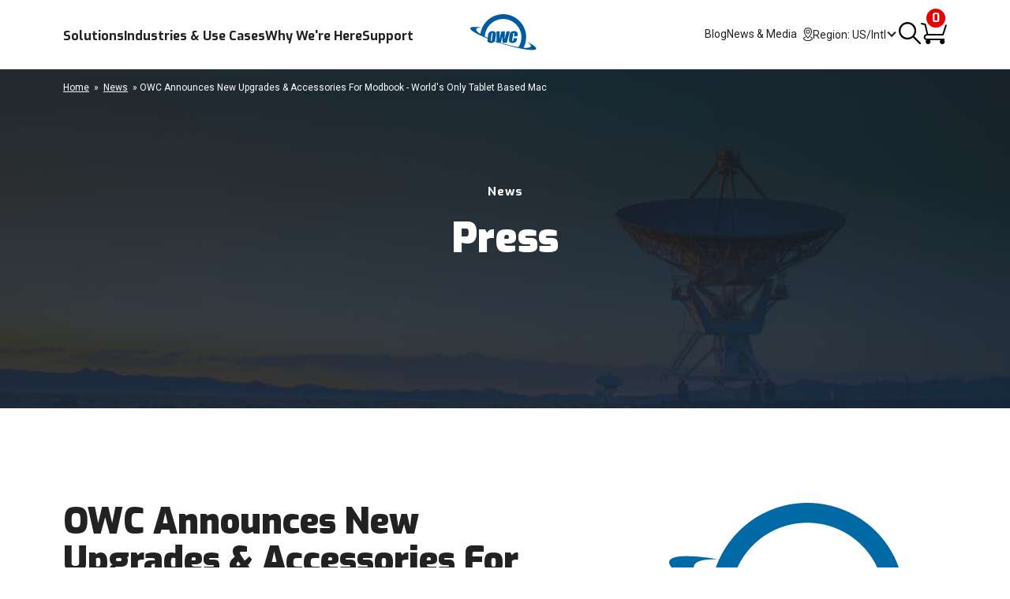

--- FILE ---
content_type: text/html; charset=UTF-8
request_url: https://www.owc.com/news/owc-announces-new-upgrades-accessories-for-modbook---worlds-only-tablet-based-mac
body_size: 26158
content:

 
 



                                                                                        

<!DOCTYPE html>
<html xmlns="http://www.w3.org/1999/xhtml" lang="en" data-theme="v2">
<head>
    <!-- Google Tag Manager -->
        <script>
        (function (w, d, s, l, i) {
    w[l] = w[l] || [];
    w[l].push({'gtm.start': new Date().getTime(), event: 'gtm.js'});
    var f = d.getElementsByTagName(s)[0],
    j = d.createElement(s),
    dl = l != 'dataLayer' ? '&l=' + l : '';
    j.async = true;
    j.src = 'https://www.googletagmanager.com/gtm.js?id=' + i + dl;
    f.parentNode.insertBefore(j, f);
    })(window, document, 'script', 'dataLayer', 'GTM-PSVCBJL');
    </script>
        <!-- End Google Tag Manager -->
    <meta name="google-site-verification" content="nGixYbO0gH5Nirrnq2kfZp1qzV58HUZMIbjdUmLADqA" />
    <meta charset="utf-8">
    <meta name="viewport" content="width=device-width, initial-scale=1, maximum-scale=5, user-scalable=yes">
    <title>OWC Announces New Upgrades &amp; Accessories For Modbook - World&#039;s Only Tablet Based Mac</title>
    <meta name="description" content="From SSDs and external hard drives, to expansion products and enterprise storage, OWC delivers workflow solutions tailored for any creative project." />
    <meta content="https://media.owcnow.com/image/upload/w_1200,q_70,f_auto/og-image-owc" property="og:image">
    <meta content="https://media.owcnow.com/image/upload/w_1200,q_70,f_auto/og-image-owc" itemprop="image">
    <meta content="https://media.owcnow.com/image/upload/w_1200,q_70,f_auto/og-image-owc" itemprop="thumbnailUrl">
    <meta content="https://media.owcnow.com/image/upload/w_1200,q_70,f_auto/og-image-owc" name="twitter:image">
        <link rel="icon" href="//img1.owcnow.com/imgs/favicon/favicon-32x32.png">
    <link rel="canonical" href="https://www.owc.com/news/owc-announces-new-upgrades-accessories-for-modbook---worlds-only-tablet-based-mac">
    <link rel="home" href="https://www.owc.com/" />
    <link href="https://media.owcnow.com" rel="preconnect">
    <link rel="preconnect" href="https://fonts.gstatic.com" crossorigin />
    <link rel="preload" as="style" href="https://fonts.googleapis.com/css2?family=Roboto:wght@400;700&family=Exo:wght@300;400;500;600;700;900&display=swap" />
    <link rel="stylesheet" href="https://fonts.googleapis.com/css2?family=Roboto:wght@400;700&family=Exo:wght@300;400;500;600;700;900&display=swap" media="print" onload="this.media='all'" />
        <link rel="stylesheet" type="text/css" href="/assets/v2/css/main.css?v=119" />
                    <link rel="stylesheet" type="text/css" href="/assets/v2/css/news.css?v=119" />
        
    <!-- Start VWO Async SmartCode -->
<link rel="preconnect" href="https://dev.visualwebsiteoptimizer.com" />
<script type='text/javascript' id='vwoCode'>
window._vwo_code || (function() {
var account_id=751937,
version=2.1,
settings_tolerance=2000,
hide_element='body',
hide_element_style = 'opacity:0 !important;filter:alpha(opacity=0) !important;background:none !important;transition:none !important;',
/* DO NOT EDIT BELOW THIS LINE */
f=false,w=window,d=document,v=d.querySelector('#vwoCode'),cK='_vwo_'+account_id+'_settings',cc={};try{var c=JSON.parse(localStorage.getItem('_vwo_'+account_id+'_config'));cc=c&&typeof c==='object'?c:{}}catch(e){}var stT=cc.stT==='session'?w.sessionStorage:w.localStorage;code={nonce:v&&v.nonce,use_existing_jquery:function(){return typeof use_existing_jquery!=='undefined'?use_existing_jquery:undefined},library_tolerance:function(){return typeof library_tolerance!=='undefined'?library_tolerance:undefined},settings_tolerance:function(){return cc.sT||settings_tolerance},hide_element_style:function(){return'{'+(cc.hES||hide_element_style)+'}'},hide_element:function(){if(performance.getEntriesByName('first-contentful-paint')[0]){return''}return typeof cc.hE==='string'?cc.hE:hide_element},getVersion:function(){return version},finish:function(e){if(!f){f=true;var t=d.getElementById('_vis_opt_path_hides');if(t)t.parentNode.removeChild(t);if(e)(new Image).src='https://dev.visualwebsiteoptimizer.com/ee.gif?a='+account_id+e}},finished:function(){return f},addScript:function(e){var t=d.createElement('script');t.type='text/javascript';if(e.src){t.src=e.src}else{t.text=e.text}v&&t.setAttribute('nonce',v.nonce);d.getElementsByTagName('head')[0].appendChild(t)},load:function(e,t){var n=this.getSettings(),i=d.createElement('script'),r=this;t=t||{};if(n){i.textContent=n;d.getElementsByTagName('head')[0].appendChild(i);if(!w.VWO||VWO.caE){stT.removeItem(cK);r.load(e)}}else{var o=new XMLHttpRequest;o.open('GET',e,true);o.withCredentials=!t.dSC;o.responseType=t.responseType||'text';o.onload=function(){if(t.onloadCb){return t.onloadCb(o,e)}if(o.status===200||o.status===304){_vwo_code.addScript({text:o.responseText})}else{_vwo_code.finish('&e=loading_failure:'+e)}};o.onerror=function(){if(t.onerrorCb){return t.onerrorCb(e)}_vwo_code.finish('&e=loading_failure:'+e)};o.send()}},getSettings:function(){try{var e=stT.getItem(cK);if(!e){return}e=JSON.parse(e);if(Date.now()>e.e){stT.removeItem(cK);return}return e.s}catch(e){return}},init:function(){if(d.URL.indexOf('__vwo_disable__')>-1)return;var e=this.settings_tolerance();w._vwo_settings_timer=setTimeout(function(){_vwo_code.finish();stT.removeItem(cK)},e);var t;if(this.hide_element()!=='body'){t=d.createElement('style');var n=this.hide_element(),i=n?n+this.hide_element_style():'',r=d.getElementsByTagName('head')[0];t.setAttribute('id','_vis_opt_path_hides');v&&t.setAttribute('nonce',v.nonce);t.setAttribute('type','text/css');if(t.styleSheet)t.styleSheet.cssText=i;else t.appendChild(d.createTextNode(i));r.appendChild(t)}else{t=d.getElementsByTagName('head')[0];var i=d.createElement('div');i.style.cssText='z-index: 2147483647 !important;position: fixed !important;left: 0 !important;top: 0 !important;width: 100% !important;height: 100% !important;background: white !important;';i.setAttribute('id','_vis_opt_path_hides');i.classList.add('_vis_hide_layer');t.parentNode.insertBefore(i,t.nextSibling)}var o=window._vis_opt_url||d.URL,s='https://dev.visualwebsiteoptimizer.com/j.php?a='+account_id+'&u='+encodeURIComponent(o)+'&vn='+version;if(w.location.search.indexOf('_vwo_xhr')!==-1){this.addScript({src:s})}else{this.load(s+'&x=true')}}};w._vwo_code=code;code.init();})();
</script>
<!-- End VWO Async SmartCode REX-->
    <script>
    function fbScript() {!function(f,b,e,v,n,t,s)
    {if(f.fbq)return;n=f.fbq=function(){n.callMethod?
    n.callMethod.apply(n,arguments):n.queue.push(arguments)};
    if(!f._fbq)f._fbq=n;n.push=n;n.loaded=!0;n.version='2.0';
    n.queue=[];t=b.createElement(e);t.async=!0;
    t.src=v;s=b.getElementsByTagName(e)[0];
    s.parentNode.insertBefore(t,s)}(window, document,'script',
    'https://connect.facebook.net/en_US/fbevents.js');
    fbq('init', '1061018695331799');
    fbq('track', 'PageView');}

    const defer = () => {
      fbScript();
    }

    window.addEventListener("load", () => {
        setTimeout(defer,2500);
    });
    </script>
    
    <noscript>
        <img 
        height="1" 
        width="1" 
        style="display:none" 
        src="https://www.facebook.com/tr?id=1061018695331799&ev=PageView&noscript=1" 
        alt="Tracking pixel for Facebook analytics. No personal data is collected."
        aria-hidden="true"
        />
    </noscript>
<link href="https://media.owcnow.com/image/upload/w_1400,f_auto,q_auto/news-press-header-background-v2" rel="preload" media="(min-width: 1024px)" as="image" imagesrcset="https://media.owcnow.com/image/upload/w_1400,f_auto,q_auto/news-press-header-background-v2 1x,https://media.owcnow.com/image/upload/w_1400,f_auto,q_auto,dpr_2.0/news-press-header-background-v2 2x">
<link href="https://media.owcnow.com/image/upload/w_1023,f_auto,q_auto,dpr_2.0/news-press-header-background-v2" rel="preload" media="(min-width: 768px) and (max-width: 1023px)" as="image">
<link href="https://media.owcnow.com/image/upload/w_767,f_auto,q_80,dpr_2.0/news-press-header-background-v2" rel="preload" media="(min-width: 415px) and (max-width: 767px)" as="image">
<link href="https://media.owcnow.com/image/upload/w_414,f_auto,q_80,dpr_2.0/news-press-header-background-v2" rel="preload" media="(max-width: 414px)" as="image">
<script>(window.BOOMR_mq=window.BOOMR_mq||[]).push(["addVar",{"rua.upush":"false","rua.cpush":"true","rua.upre":"false","rua.cpre":"false","rua.uprl":"false","rua.cprl":"false","rua.cprf":"false","rua.trans":"SJ-ffe9f705-03de-4ee9-865c-451d485d7ed6","rua.cook":"false","rua.ims":"false","rua.ufprl":"false","rua.cfprl":"false","rua.isuxp":"false","rua.texp":"norulematch","rua.ceh":"false","rua.ueh":"false","rua.ieh.st":"0"}]);</script>
                              <script>!function(e){var n="https://s.go-mpulse.net/boomerang/";if("False"=="True")e.BOOMR_config=e.BOOMR_config||{},e.BOOMR_config.PageParams=e.BOOMR_config.PageParams||{},e.BOOMR_config.PageParams.pci=!0,n="https://s2.go-mpulse.net/boomerang/";if(window.BOOMR_API_key="TYPUU-C25QL-ASZB9-NFWPJ-B4YPH",function(){function e(){if(!o){var e=document.createElement("script");e.id="boomr-scr-as",e.src=window.BOOMR.url,e.async=!0,i.parentNode.appendChild(e),o=!0}}function t(e){o=!0;var n,t,a,r,d=document,O=window;if(window.BOOMR.snippetMethod=e?"if":"i",t=function(e,n){var t=d.createElement("script");t.id=n||"boomr-if-as",t.src=window.BOOMR.url,BOOMR_lstart=(new Date).getTime(),e=e||d.body,e.appendChild(t)},!window.addEventListener&&window.attachEvent&&navigator.userAgent.match(/MSIE [67]\./))return window.BOOMR.snippetMethod="s",void t(i.parentNode,"boomr-async");a=document.createElement("IFRAME"),a.src="about:blank",a.title="",a.role="presentation",a.loading="eager",r=(a.frameElement||a).style,r.width=0,r.height=0,r.border=0,r.display="none",i.parentNode.appendChild(a);try{O=a.contentWindow,d=O.document.open()}catch(_){n=document.domain,a.src="javascript:var d=document.open();d.domain='"+n+"';void(0);",O=a.contentWindow,d=O.document.open()}if(n)d._boomrl=function(){this.domain=n,t()},d.write("<bo"+"dy onload='document._boomrl();'>");else if(O._boomrl=function(){t()},O.addEventListener)O.addEventListener("load",O._boomrl,!1);else if(O.attachEvent)O.attachEvent("onload",O._boomrl);d.close()}function a(e){window.BOOMR_onload=e&&e.timeStamp||(new Date).getTime()}if(!window.BOOMR||!window.BOOMR.version&&!window.BOOMR.snippetExecuted){window.BOOMR=window.BOOMR||{},window.BOOMR.snippetStart=(new Date).getTime(),window.BOOMR.snippetExecuted=!0,window.BOOMR.snippetVersion=12,window.BOOMR.url=n+"TYPUU-C25QL-ASZB9-NFWPJ-B4YPH";var i=document.currentScript||document.getElementsByTagName("script")[0],o=!1,r=document.createElement("link");if(r.relList&&"function"==typeof r.relList.supports&&r.relList.supports("preload")&&"as"in r)window.BOOMR.snippetMethod="p",r.href=window.BOOMR.url,r.rel="preload",r.as="script",r.addEventListener("load",e),r.addEventListener("error",function(){t(!0)}),setTimeout(function(){if(!o)t(!0)},3e3),BOOMR_lstart=(new Date).getTime(),i.parentNode.appendChild(r);else t(!1);if(window.addEventListener)window.addEventListener("load",a,!1);else if(window.attachEvent)window.attachEvent("onload",a)}}(),"".length>0)if(e&&"performance"in e&&e.performance&&"function"==typeof e.performance.setResourceTimingBufferSize)e.performance.setResourceTimingBufferSize();!function(){if(BOOMR=e.BOOMR||{},BOOMR.plugins=BOOMR.plugins||{},!BOOMR.plugins.AK){var n="true"=="true"?1:0,t="",a="ck6hbpax2u2uy2lqih2q-f-4bcab94b5-clientnsv4-s.akamaihd.net",i="false"=="true"?2:1,o={"ak.v":"39","ak.cp":"1368204","ak.ai":parseInt("827482",10),"ak.ol":"0","ak.cr":8,"ak.ipv":4,"ak.proto":"h2","ak.rid":"4a9bd41","ak.r":42311,"ak.a2":n,"ak.m":"","ak.n":"essl","ak.bpcip":"18.188.112.0","ak.cport":53676,"ak.gh":"23.213.52.76","ak.quicv":"","ak.tlsv":"tls1.3","ak.0rtt":"","ak.0rtt.ed":"","ak.csrc":"-","ak.acc":"","ak.t":"1768964597","ak.ak":"hOBiQwZUYzCg5VSAfCLimQ==gKXSjGfgB6HgV0evH1qlM8hvnsdEIg+43ejoSdj9H5NSdeQ3924DOaL6J7kA0Am49so8HAoRhwkOjpINsA3TFwgJIWVg9QJ6TF+pqOE8xZCkt0yaS3OhOeMqfHS6Gb/BsWoyqRf+a6xq8Jpa1RxSjObYV4rzbt0uz5PpMT2URNDdceAfJu+F6ZanNjs69nvDlSYPQAiSixkKDsu1u2bQAOVRrgOwqYr4xldhYxvCLP5gYXyp/K0Ji4J8cV/hqTpWMGYI83sakJiqCzpZovlMn2OX3AY5Dk2YK0HPT48TtRznGjpewj5mt7aOtNANnxzPKyzbITYGfJgnPyoO4i3ISFoCWs9f/plFvdI2DIIwlh9rIN3l8Vz4jREY4RN4b87JPEaUiooz4YcP/T7220raRE4oV6BS+RAzacINC5CEMGw=","ak.pv":"23","ak.dpoabenc":"","ak.tf":i};if(""!==t)o["ak.ruds"]=t;var r={i:!1,av:function(n){var t="http.initiator";if(n&&(!n[t]||"spa_hard"===n[t]))o["ak.feo"]=void 0!==e.aFeoApplied?1:0,BOOMR.addVar(o)},rv:function(){var e=["ak.bpcip","ak.cport","ak.cr","ak.csrc","ak.gh","ak.ipv","ak.m","ak.n","ak.ol","ak.proto","ak.quicv","ak.tlsv","ak.0rtt","ak.0rtt.ed","ak.r","ak.acc","ak.t","ak.tf"];BOOMR.removeVar(e)}};BOOMR.plugins.AK={akVars:o,akDNSPreFetchDomain:a,init:function(){if(!r.i){var e=BOOMR.subscribe;e("before_beacon",r.av,null,null),e("onbeacon",r.rv,null,null),r.i=!0}return this},is_complete:function(){return!0}}}}()}(window);</script></head>

<style>
  .edit-entry {
    padding: 10px;
    background-color: #6db900;
    font-size: 16px;
    color: #fff;
    text-align: center;
  }
  
  .edit-entry > a {
    color: #f8f08c;
    text-decoration: none;
  }
  .edit-entry > a:hover {
    color: #295e05;
  }
</style>
<body>
  
  <!-- Google Tag Manager (noscript) -->
  <noscript> 
    <iframe 
      src="https://www.googletagmanager.com/ns.html?id=GTM-PSVCBJL" 
      height="0" 
      width="0" 
      style="display:none;visibility:hidden" 
      title="Google Tag Manager iframe for non-JavaScript users" 
      aria-hidden="true">
    </iframe>
  </noscript>
  <div aria-hidden="true" style="display:none;">
    Google Tag Manager is used on this site for managing scripts and tracking analytics. It does not collect personal information. 
  </div>
  <!-- End Google Tag Manager (noscript) -->
  <div aria-hidden="true" style="display:none;">
        This website uses Facebook Pixel for analytics. The pixel tracks anonymous data for better user insights and does not collect personal information.
  </div>
    <!-- End Meta Pixel Code -->
    <svg aria-hidden="true" style="position: absolute; width: 0; height: 0; overflow: hidden;" version="1.1" xmlns="http://www.w3.org/2000/svg" xmlns:xlink="http://www.w3.org/1999/xlink">
	<defs>
		<g id="owc-logo" xmlns="http://www.w3.org/2000/svg" fill-rule="evenodd" clip-rule="evenodd" stroke-linejoin="round" stroke-miterlimit="2"><path d="M59.84 23.717a2.661 2.661 0 00-1.39-1.6 6.1 6.1 0 00-3-.64 7.177 7.177 0 00-2.51.41 4.8 4.8 0 00-1.82 1.14 3.638 3.638 0 00-.93 1.5c-.197.77-.344 1.551-.44 2.34l-.57 4.21a9.588 9.588 0 000 3.18c.186.73.694 1.338 1.38 1.65a6.413 6.413 0 003 .6 6.555 6.555 0 003.12-.7 4.145 4.145 0 001.81-1.64c.427-1.01.697-2.079.8-3.17l.08-.57h-4.26l-.25 1.81a4.736 4.736 0 01-.36 1.51.703.703 0 01-.66.32c-.32 0-.52-.11-.58-.32a4.04 4.04 0 010-1.37l.92-6.71c.04-.49.154-.974.34-1.43a.74.74 0 01.7-.32c.31 0 .5.09.56.27.08.45.08.91 0 1.36l-.35 2.51h4.26l.19-1.37a8.35 8.35 0 00-.04-2.97z" fill-rule="nonzero"/><path d="M71.64 34.947c3.58 2.33 5.46 4.38 5 5.82-.51 1.61-3.85 2.18-9 1.82a29.214 29.214 0 003.243-13.377C70.883 13.186 57.697 0 41.673 0 27.237 0 14.857 10.702 12.77 24.987c-3.74-2.4-5.72-4.51-5.26-6 .46-1.49 3.17-2 7.44-1.9-8.61-1.41-14.31-1.33-14.9.55-.81 2.59 8.2 7.88 21.93 13.35-.113.782-.183 1.57-.21 2.36-.002.592.184 1.17.53 1.65.383.526.917.923 1.53 1.14a6.559 6.559 0 002.31.38 7.263 7.263 0 002.48-.4 4.682 4.682 0 001.81-1.15c.183-.194.347-.405.49-.63l2.33.81v1.06h3.17l3.33 1.07c23.06 7.26 42.67 10.23 43.79 6.64.59-1.86-4.03-5.2-11.9-8.97zm-44.58-1.2a.622.622 0 01-.61.34c-.28 0-.45-.1-.5-.29-.04-.518-.01-1.04.09-1.55l.93-6.75c.014-.469.137-.928.36-1.34a.708.708 0 01.54-.23c.27 0 .43.09.49.28.07.427.07.863 0 1.29l-.91 6.64a6.801 6.801 0 01-.38 1.61h-.01zm11.46 2.43c1.14-3.813 1.88-6.327 2.22-7.54 0 2.83.08 5.36.25 7.58h5.3l3.88-14.42h-4.14a116.384 116.384 0 00-2.59 10.26l.27-5.49c.13-2.76.2-4.34.2-4.76H39.5c-1.187 4.08-2.033 7.383-2.54 9.91l.24-4.87.24-5h-4.13l-.06 12.59-2-.72c.046-.11.086-.225.12-.34.235-1.016.415-2.044.54-3.08l.34-2.46c.165-1.033.27-2.075.31-3.12 0-.589-.185-1.163-.53-1.64a3.211 3.211 0 00-1.53-1.14 6.608 6.608 0 00-2.31-.38 7.215 7.215 0 00-2.48.4 4.645 4.645 0 00-1.81 1.15 3.736 3.736 0 00-1 1.65 28.92 28.92 0 00-.54 3.08l-.3 2.14a101.631 101.631 0 01-3.6-1.71c.517-12.34 10.81-22.21 23.16-22.21 12.716 0 23.18 10.464 23.18 23.18a23.18 23.18 0 01-3.75 12.64 154.235 154.235 0 01-21.06-5.25l-1.47-.45z" fill-rule="nonzero"/></g>

		<g id="icon-search" xmlns="http://www.w3.org/2000/svg">
			<path d="m16.502 15.862-4.55-4.55a6.303 6.303 0 0 0 1.412-3.979A6.34 6.34 0 0 0 7.031 1 6.34 6.34 0 0 0 .697 7.333a6.34 6.34 0 0 0 6.334 6.334c1.506 0 2.89-.531 3.978-1.412l4.55 4.55a.665.665 0 0 0 .943 0 .666.666 0 0 0 0-.943zM7.03 12.333c-2.758 0-5-2.242-5-5 0-2.757 2.242-5 5-5 2.757 0 5 2.243 5 5 0 2.758-2.243 5-5 5z" fill="#333" fill-rule="nonzero" stroke="#333" stroke-width=".5"/>
		</g>
		<g id="icon-search-nav" xmlns="http://www.w3.org/2000/svg">
			<path d="m27.658 26.009-7.963-7.963a11.03 11.03 0 0 0 2.471-6.963C22.166 4.973 17.194 0 11.083 0 4.973 0 0 4.972 0 11.083s4.972 11.084 11.083 11.084a11.03 11.03 0 0 0 6.963-2.471l7.962 7.962a1.163 1.163 0 0 0 1.65 0 1.165 1.165 0 0 0 0-1.65zm-16.575-6.176c-4.825 0-8.75-3.924-8.75-8.75 0-4.825 3.925-8.75 8.75-8.75 4.826 0 8.75 3.925 8.75 8.75 0 4.826-3.925 8.75-8.75 8.75z" fill="#000" fill-rule="nonzero"/>
		</g>
		<g id="icon-chat" xmlns="http://www.w3.org/2000/svg">
			<defs>
				<path id="0nktxqjr0a" d="M0 0h28v28H0z"/>
			</defs>
			<g fill="none" fill-rule="evenodd">
				<mask id="f8a9bkst0b" fill="#fff">
					<use xlink:href="#0nktxqjr0a"/>
				</mask>
				<path d="M6.533 9.333h14.934a.934.934 0 0 0 0-1.867H6.533a.934.934 0 0 0 0 1.867zm.187 5.6h14.56c.618 0 1.12-.418 1.12-.933 0-.515-.502-.934-1.12-.934H6.72c-.618 0-1.12.419-1.12.934 0 .515.502.933 1.12.933zm-2.053 5.6a2.8 2.8 0 0 1-2.8-2.8V4.666a2.797 2.797 0 0 1 2.8-2.8h18.666a2.797 2.797 0 0 1 2.8 2.8v13.067a2.8 2.8 0 0 1-2.8 2.8h-9.462a.934.934 0 0 0-.614.23L8.4 25.01v-3.544a.934.934 0 0 0-.933-.933h-2.8zm0 1.867h1.866v4.666a.934.934 0 0 0 1.548.703l6.141-5.37h9.111A4.667 4.667 0 0 0 28 17.734V4.666a4.67 4.67 0 0 0-1.366-3.3A4.67 4.67 0 0 0 23.334 0H4.666a4.67 4.67 0 0 0-3.3 1.366A4.67 4.67 0 0 0 0 4.666v13.067A4.667 4.667 0 0 0 4.667 22.4z" fill="#000" mask="url(#f8a9bkst0b)"/>
			</g>
		</g>
		<g id="icon-account" xmlns="http://www.w3.org/2000/svg" fill="#000" fill-rule="nonzero">
			<circle cx="14" cy="10.889" r="4.667"/>
			<path d="M14 0C6.28 0 0 6.28 0 13.999c0 4.784 2.414 9.188 6.458 11.786a13.94 13.94 0 0 0 15.084 0C25.586 23.19 28 18.783 28 14 28.002 6.279 21.72 0 14 0zm12.092 13.999c0 3.622-1.66 7.087-4.466 9.376A7.699 7.699 0 0 0 14 16.945a7.699 7.699 0 0 0-7.626 6.43A12.155 12.155 0 0 1 1.908 14C1.908 7.33 7.332 1.908 14 1.908s12.092 5.423 12.092 12.09z"/>
		</g>

		<g id="icon-cart" xmlns="http://www.w3.org/2000/svg">
			<path d="m1.191.083 4.485.872a1 1 0 0 1 .783.753l2.302 9.797.116.494.469 1.994L27.303 14l.015-.041.642-1.975.073-.223.915-2.811.1-.306 1.846-5.677a1 1 0 1 1 1.902.62l-1.847 5.676-.1.306-.914 2.81-.463 1.424-.06.186-.192.589-.179.55-.045.137c-.007.02-.007.02-.01.034l-.004.01-.043.11a1 1 0 0 1-.909.582H8.555c-.061 0-.121-.006-.18-.016-.04.006-.08.011-.122.014-1.858.115-2.586.758-2.586 2.111 0 1.327.688 1.891 2.524 1.891H29.2a1 1 0 0 1 .205 1.979 3 3 0 1 1-4.451.021H11.426a3 3 0 1 1-4.393-.085c-2.148-.33-3.367-1.64-3.367-3.806 0-2.25 1.314-3.634 3.648-4.017l-.5-2.13-.733-3.115-.075-.318-1.312-5.584-.036-.152-3.85-.747A1 1 0 0 1 .003.99L.019.874A1 1 0 0 1 1.19.083z" fill="#000" fill-rule="nonzero"/>
		</g>

		<g id="icon-close" fill-rule="nonzero" stroke-width="1.7" stroke="#222" fill="none" stroke-linecap="round">
			<path d="m1 1 15 15M16 1 1 16"/>
		</g>
		<g id="icon-close-menu" fill-rule="nonzero" stroke-width="2.8" stroke="#1470D2" fill="none" stroke-linecap="round">
			<path d="m2 2 16 16M18 2 2 18"/>
		</g>
		<g id="icon-right">
			<path d="m2 26 11.573-11.354a.886.886 0 0 0 .285-.646.872.872 0 0 0-.285-.646L2 2" stroke-width="2.5" stroke="#1470D2" fill="none" fill-rule="evenodd" stroke-linecap="round" stroke-linejoin="round"/>
		</g>
		<g id="icon-left">
			<path d="M13.858 2 2.285 13.354A.886.886 0 0 0 2 14a.872.872 0 0 0 .285.646L13.858 26" fill-rule="nonzero" stroke-width="2.5" stroke="#1470D2" fill="none" stroke-linecap="round" stroke-linejoin="round"/>
		</g>
		<g id="icon-locate" xmlns="http://www.w3.org/2000/svg" stroke="none" fill-rule="evenodd" stroke-width="1">
				<path d="M5.95,1.03 C8.27,1.03 10.15,2.92 10.15,5.23 C10.15,7.03 7.4,10.71 5.95,12.47 C4.49,10.72 1.75,7.03 1.75,5.23 C1.75,2.92 3.63,1.03 5.95,1.03 L5.95,1.03 Z M5.95,13.78 C6.1,13.78 6.24,13.72 6.34,13.6 C6.83,13.03 11.18,7.95 11.18,5.23 C11.18,2.35 8.83,0 5.95,0 C3.07,0 0.72,2.35 0.72,5.23 C0.72,7.95 5.07,13.03 5.56,13.6 C5.66,13.71 5.8,13.78 5.95,13.78 Z" id="Fill-1"></path>
				<path d="M4.31,5.23 C4.31,4.33 5.04,3.6 5.94,3.6 C6.84,3.6 7.57,4.33 7.57,5.23 C7.57,6.13 6.84,6.86 5.94,6.86 C5.04,6.86 4.31,6.13 4.31,5.23 M8.61,5.23 C8.61,3.76 7.42,2.57 5.95,2.57 C4.48,2.57 3.29,3.76 3.29,5.23 C3.29,6.7 4.48,7.89 5.95,7.89 C7.42,7.89 8.61,6.69 8.61,5.23" id="Fill-3"></path>
				<path d="M0,14.02 C0,15.72 2.56,17 5.95,17 C9.34,17 11.9,15.72 11.9,14.02 C11.9,12.99 10.96,12.08 9.32,11.53 C9.05,11.44 8.76,11.59 8.67,11.86 C8.58,12.13 8.73,12.42 9,12.51 C10.14,12.89 10.88,13.48 10.88,14.02 C10.88,14.94 8.78,15.98 5.96,15.98 C3.14,15.98 1.04,14.95 1.04,14.02 C1.04,13.45 1.84,12.84 3.07,12.46 C3.34,12.38 3.49,12.09 3.41,11.82 C3.33,11.55 3.04,11.4 2.77,11.48 C1.02,12.02 0,12.95 0,14.02 L0,14.02 Z" id="Fill-5"></path>
		</g>
		<g id="icon-video" xmlns="http://www.w3.org/2000/svg">
			  <defs>
				<filter x="-32%" y="-32%" width="164.1%" height="164.1%" filterUnits="objectBoundingBox" id="27szuuz0za">
					<feOffset in="SourceAlpha" result="shadowOffsetOuter1"/>
					<feGaussianBlur stdDeviation="10" in="shadowOffsetOuter1" result="shadowBlurOuter1"/>
					<feColorMatrix values="0 0 0 0 0 0 0 0 0 0 0 0 0 0 0 0 0 0 0.5 0" in="shadowBlurOuter1" result="shadowMatrixOuter1"/>
					<feMerge>
						<feMergeNode in="shadowMatrixOuter1"/>
						<feMergeNode in="SourceGraphic"/>
					</feMerge>
				</filter>
			</defs>
			<g filter="url(#27szuuz0za)" transform="translate(20 20)" fill-rule="nonzero" fill="#FFF">
				<path d="M46.835 0C21.009 0 0 21.009 0 46.841c0 25.826 21.009 46.835 46.835 46.835s46.83-21.009 46.83-46.835C93.665 21.009 72.661 0 46.835 0zm0 83.709c-20.36 0-36.875-16.508-36.875-36.868 0-20.369 16.515-36.874 36.875-36.874 20.361 0 36.873 16.505 36.873 36.874 0 20.36-16.512 36.868-36.873 36.868z"/>
				<path d="M37.396 31.478c-.829-.833-2.949-.833-2.949 0v33.845c0 .834 2.125.834 2.957 0l27.781-15.417a2.129 2.129 0 0 0 .016-3.01L37.396 31.478z"/>
			</g>
		</g>
	</defs>
</svg>



						
<header id="navbar" class="nav">
    <div class="nav__container nav-container">
        <a id="skiplink" role="button" tabindex="0" class="button button__primary skip-link" href="#content">Skip to main content</a>
        <nav class="nav__left">
            <ul class="nav__links">
                
<li class="nav__link nav-link-products">
    <div class="nav__link-menu">
        <a href="https://www.owc.com/solutions">Solutions</a>
    </div>
    <div class="nav__dropdown">
        <div class="nav__dropdown-wrapper">
            <div class="nav__dropdown-container nav-container">
            <div class="nav__dropdown-content nav__dropdown-4 ">
                                                                                                                            
                <div class="nav__dropdown-links ">
                    
                    <div class="nav__dropdown-heading">
                        <a href="https://www.owc.com/solutions/external-drives">External Drives</a>
                                            </div>

                                        <ul role="list">
                                                                                                                                                                                                                                            <li role="listitem">
                                <a href="https://www.owc.com/solutions/thunderbolt-5" >Thunderbolt 5</a>
                            </li>
                                                                                                                                                                                                                                            <li role="listitem">
                                <a href="https://www.owc.com/solutions/external-drives?drive-type=desktop" >Desktop Drives</a>
                            </li>
                                                                                                                                                                                                                                            <li role="listitem">
                                <a href="https://www.owc.com/solutions/external-drives?drive-type=portable" >Portable Drives</a>
                            </li>
                                                                                                                                                                                                                                            <li role="listitem">
                                <a href="https://www.owc.com/solutions/external-drives?drive-type=thunderbolt" >Thunderbolt Drives</a>
                            </li>
                                                                                                                                                                                                                                            <li role="listitem">
                                <a href="https://www.owc.com/solutions/external-drives?drive-type=ssd" >External SSDs</a>
                            </li>
                                                                                                                                                                                                                                            <li role="listitem">
                                <a href="https://www.owc.com/solutions/nas-storage" >Network Attached Storage (NAS)</a>
                            </li>
                                                                                                                                                                                                                                            <li role="listitem">
                                <a href="https://www.owc.com/solutions/external-drives?drive-type=rack-mount" >Rackmount Storage</a>
                            </li>
                                                                                                                                                                                                                                            <li role="listitem">
                                <a href="https://www.owc.com/solutions/archive-pro" >LTO Archival</a>
                            </li>
                                                                                                                                                                                                                                            <li role="listitem">
                                <a href="https://www.owc.com/solutions/external-drives?drive-type=optical" >Optical Drives</a>
                            </li>
                                                                                                                                                                                                                                            <li role="listitem">
                                <a href="https://www.owc.com/solutions/external-drives?drive-type=drive-enclosures" >Drive Enclosures</a>
                            </li>
                                            </ul>
                                    </div>
                                                                                                                            
                <div class="nav__dropdown-links ">
                    
                    <div class="nav__dropdown-heading">
                        <a href="https://www.owc.com/solutions/nas-storage">Network Attached Storage</a>
                                            </div>

                                        <ul role="list">
                                                                                                                                                                                                                                            <li role="listitem">
                                <a href="https://www.owc.com/solutions/jellyfish" >Video Teams</a>
                            </li>
                                                                                                                                                                                                                                            <li role="listitem">
                                <a href="https://www.owc.com/solutions/jupiter" >General Storage</a>
                            </li>
                                            </ul>
                                    </div>
                                                                                                                            
                <div class="nav__dropdown-links ">
                    
                    <div class="nav__dropdown-heading">
                        <a href="https://www.owc.com/solutions/internal-drives">Internal Drives</a>
                                            </div>

                                        <ul role="list">
                                                                                                                                                                                                                                            <li role="listitem">
                                <a href="https://www.owc.com/solutions/internal-drives?form-factor=2-5-inch-sata" >2.5-inch SATA SSDs</a>
                            </li>
                                                                                                                                                                                                                                            <li role="listitem">
                                <a href="https://www.owc.com/solutions/internal-drives?form-factor=pcie-nvme" >PCIe NVMe SSDs</a>
                            </li>
                                                                                                                                                                                                                                            <li role="listitem">
                                <a href="https://www.owc.com/solutions/internal-drives?form-factor=nvme-m2" >NVMe M.2 SSDs</a>
                            </li>
                                                                                                                                                                                                                                            <li role="listitem">
                                <a href="https://www.owc.com/solutions/internal-drives?form-factor=nvme-u2" >NVMe U.2 SSDs</a>
                            </li>
                                                                                                                                                                                                                                            <li role="listitem">
                                <a href="https://www.owc.com/solutions/internal-drives?form-factor=ssds-for-mac" >SSDs for Mac</a>
                            </li>
                                                                                                                                                                                                                                            <li role="listitem">
                                <a href="https://www.owc.com/solutions/internal-drives?form-factor=ssds-for-pc" >SSDs for PC</a>
                            </li>
                                            </ul>
                                    </div>
                                                                                                                            
                <div class="nav__dropdown-links ">
                    
                    <div class="nav__dropdown-heading">
                        <a href="https://www.owc.com/solutions/connectivity">Connectivity</a>
                                            </div>

                                        <ul role="list">
                                                                                                                                                                                                                                            <li role="listitem">
                                <a href="https://www.owc.com/solutions/thunderbolt-5" >Thunderbolt 5</a>
                            </li>
                                                                                                                                                                                                                                            <li role="listitem">
                                <a href="https://www.owc.com/solutions/connectivity?subcategory=thunderbolt-docks-hubs" >Thunderbolt Docks &amp; Hubs</a>
                            </li>
                                                                                                                                                                                                                                            <li role="listitem">
                                <a href="https://www.owc.com/solutions/connectivity?subcategory=usb-docks-hubs" >USB-C Docks</a>
                            </li>
                                                                                                                                                                                                                                            <li role="listitem">
                                <a href="https://www.owc.com/solutions/connectivity?category=network-adapters" >Network Adapters</a>
                            </li>
                                                                                                                                                                                                                                            <li role="listitem">
                                <a href="https://www.owc.com/solutions/connectivity?category=video-adapters" >Video Adapters</a>
                            </li>
                                                                                                                                                                                                                                            <li role="listitem">
                                <a href="https://www.owc.com/solutions/accessories/cables" >Cables</a>
                            </li>
                                            </ul>
                                    </div>
                                                                                                                            
                <div class="nav__dropdown-links ">
                    
                    <div class="nav__dropdown-heading">
                        <a href="https://www.owc.com/solutions/memory-cards-readers">Memory Cards + Readers</a>
                                            </div>

                                        <ul role="list">
                                                                                                                                                                                                                                            <li role="listitem">
                                <a href="https://www.owc.com/solutions/memory-cards-readers?memory-cards-and-readers=memory-card" >Memory Cards</a>
                            </li>
                                                                                                                                                                                                                                            <li role="listitem">
                                <a href="https://www.owc.com/solutions/memory-cards-readers?memory-cards-and-readers=memory-card-reader" >Memory Card Readers</a>
                            </li>
                                                                                                                                                                                                                                            <li role="listitem">
                                <a href="https://www.owc.com/solutions/innergize" >Innergize</a>
                            </li>
                                            </ul>
                                    </div>
                                                                                                                            
                <div class="nav__dropdown-links ">
                    
                    <div class="nav__dropdown-heading">
                        <a href="https://www.owc.com/solutions/pcie-expansion">PCIe Expansion</a>
                                            </div>

                                        <ul role="list">
                                                                                                                                                                                                                                            <li role="listitem">
                                <a href="https://www.owc.com/solutions/pcie-expansion?expansion-type=external-gpu-egpu" >External GPUs</a>
                            </li>
                                                                                                                                                                                                                                            <li role="listitem">
                                <a href="https://www.owc.com/solutions/pcie-expansion?expansion-type=external-pcie-expansion" >External PCIe</a>
                            </li>
                                                                                                                                                                                                                                            <li role="listitem">
                                <a href="https://www.owc.com/solutions/pcie-expansion?expansion-type=external-storage" >PCIe External Storage</a>
                            </li>
                                                                                                                                                                                                                                            <li role="listitem">
                                <a href="https://www.owc.com/solutions/pcie-expansion?expansion-type=u-2-interchange-system" >U.2 Interchange</a>
                            </li>
                                                                                                                                                                                                                                            <li role="listitem">
                                <a href="https://www.owc.com/solutions/pcie-expansion?expansion-type=pcie-nvme" >PCIe Internal Storage</a>
                            </li>
                                                                                                                                                                                                                                            <li role="listitem">
                                <a href="https://www.owc.com/solutions/pcie-expansion?expansion-type=network-adapters" >PCIe Network Adapters</a>
                            </li>
                                            </ul>
                                    </div>
                                                                                                                            
                <div class="nav__dropdown-links ">
                    
                    <div class="nav__dropdown-heading">
                        <a href="https://www.owc.com/solutions/software">Software + Apps</a>
                                            </div>

                                        <ul role="list">
                                                                                                                                                                                                                                            <li role="listitem">
                                <a href="https://www.owc.com/solutions/copy-that" >Copy That</a>
                            </li>
                                                                                                                                                                                                                                            <li role="listitem">
                                <a href="https://www.owc.com/solutions/copy-that-mobile" >Copy That Mobile</a>
                            </li>
                                                                                                                                                                                                                                            <li role="listitem">
                                <a href="https://www.owc.com/solutions/disk-aware" >Disk Aware</a>
                            </li>
                                                                                                                                                                                                                                            <li role="listitem">
                                <a href="https://www.owc.com/solutions/dock-ejector" >Dock Ejector</a>
                            </li>
                                                                                                                                                                                                                                            <li role="listitem">
                                <a href="https://www.owc.com/solutions/innergize" >Innergize</a>
                            </li>
                                                                                                                                                                                                                                            <li role="listitem">
                                <a href="https://www.owc.com/solutions/macdrive" >MacDrive</a>
                            </li>
                                                                                                                                                                                                                                            <li role="listitem">
                                <a href="https://www.owc.com/solutions/my-owc-app" >My OWC</a>
                            </li>
                                                                                                                                                                                                                                            <li role="listitem">
                                <a href="https://www.owc.com/solutions/softraid" >SoftRAID</a>
                            </li>
                                                                                                                                                                                                                                            <li role="listitem">
                                <a href="https://www.owc.com/solutions/utilities" >Software Utilities</a>
                            </li>
                                            </ul>
                                    </div>
                                                                                                                            
                <div class="nav__dropdown-links ">
                    
                    <div class="nav__dropdown-heading">
                        <a href="https://www.owc.com/solutions/accessories">Accessories</a>
                                            </div>

                                        <ul role="list">
                                                                                                                                                                                                                                            <li role="listitem">
                                <a href="https://www.owc.com/solutions/accessories/tools-toolkits" >Tools &amp; Toolkits</a>
                            </li>
                                                                                                                                                                                                                                            <li role="listitem">
                                <a href="https://www.owc.com/solutions/accessories/cables" >Cables</a>
                            </li>
                                                                                                                                                                                                                                            <li role="listitem">
                                <a href="https://www.owc.com/solutions/connectivity/adapters" >Adapters</a>
                            </li>
                                                                                                                                                                                                                                            <li role="listitem">
                                <a href="https://www.owc.com/solutions/accessories/hardware-accessories" >Hardware Accessories</a>
                            </li>
                                            </ul>
                                    </div>
                                                                                                                            
                <div class="nav__dropdown-links ">
                    
                    <div class="nav__dropdown-heading">
                        <a href="https://www.owc.com/solutions/memory">Memory</a>
                                            </div>

                                    </div>
                        </div>
                        </div>
        </div>
    </div>
</li>                
<li class="nav__link nav-link-ourStory">
    <div class="nav__link-menu">
        <a href="https://www.owc.com/powered-by-owc">Industries &amp; Use Cases</a>
    </div>
    <div class="nav__dropdown">
        <div class="nav__dropdown-wrapper">
            <div class="nav__dropdown-container nav-container">
            <div class="nav__dropdown-content nav__dropdown-3 ">
                                                                                                                            
                <div class="nav__dropdown-links nav__dropdown-flex">
                                                                                                
                                                                                                                
                                                                                
                                                    
                                                            <a class="nav__dropdown-link-img" href="https://www.owc.com/powered-by-owc/audio">
                                <img src="[data-uri]" data-src="https://media.owcnow.com/image/upload/w_160,h_80,c_scale,f_auto,q_auto,dpr_1.0/powered-by-audio" srcset="[data-uri] 1x" data-srcset="https://media.owcnow.com/image/upload/w_160,h_80,c_scale,f_auto,q_auto,dpr_1.0/powered-by-audio 1x" class="nav__dropdown-image lazyload" alt="">
                                </a>
                                                        
                                            
                    <div class="nav__dropdown-heading">
                        <a href="https://www.owc.com/powered-by-owc/audio">Audio</a>
                                                    <p class="nav__dropdown-description">Here&#039;s how musicians, audio engineers, and content creators choose OWC because our solutions keep their sound flowing.</p>
                                            </div>

                                    </div>
                                                                                                                            
                <div class="nav__dropdown-links nav__dropdown-flex">
                                                                                                
                                                                                                                
                                                                                
                                                    
                                                            <a class="nav__dropdown-link-img" href="https://www.owc.com/powered-by-owc/education">
                                <img src="[data-uri]" data-src="https://media.owcnow.com/image/upload/w_160,h_80,c_scale,f_auto,q_auto,dpr_1.0/powered-by-edu-gov" srcset="[data-uri] 1x" data-srcset="https://media.owcnow.com/image/upload/w_160,h_80,c_scale,f_auto,q_auto,dpr_1.0/powered-by-edu-gov 1x" class="nav__dropdown-image lazyload" alt="">
                                </a>
                                                        
                                            
                    <div class="nav__dropdown-heading">
                        <a href="https://www.owc.com/powered-by-owc/education">Edu + Gov</a>
                                                    <p class="nav__dropdown-description">See how schools and government agencies are designing their technology infrastructure around OWC solutions.</p>
                                            </div>

                                    </div>
                                                                                                                            
                <div class="nav__dropdown-links nav__dropdown-flex">
                                                                                                
                                                                                                                
                                                                                
                                                    
                                                            <a class="nav__dropdown-link-img" href="https://www.owc.com/powered-by-owc/houses-of-worship">
                                <img src="[data-uri]" data-src="https://media.owcnow.com/image/upload/w_160,h_80,c_scale,f_auto,q_auto,dpr_1.0/w_160,f_auto,q_auto/powered-by-house-of-worship" srcset="[data-uri] 1x" data-srcset="https://media.owcnow.com/image/upload/w_160,h_80,c_scale,f_auto,q_auto,dpr_1.0/w_160,f_auto,q_auto/powered-by-house-of-worship 1x" class="nav__dropdown-image lazyload" alt="">
                                </a>
                                                        
                                            
                    <div class="nav__dropdown-heading">
                        <a href="https://www.owc.com/powered-by-owc/houses-of-worship">Houses of Worship</a>
                                                    <p class="nav__dropdown-description">Houses of Worship are using OWC solutions to transform the way they connect with their congregations.</p>
                                            </div>

                                    </div>
                                                                                                                            
                <div class="nav__dropdown-links nav__dropdown-flex">
                                                                                                
                                                                                                                
                                                                                
                                                    
                                                            <a class="nav__dropdown-link-img" href="https://www.owc.com/powered-by-owc/photography">
                                <img src="[data-uri]" data-src="https://media.owcnow.com/image/upload/w_160,h_80,c_scale,f_auto,q_auto,dpr_1.0/powered-by-photography" srcset="[data-uri] 1x" data-srcset="https://media.owcnow.com/image/upload/w_160,h_80,c_scale,f_auto,q_auto,dpr_1.0/powered-by-photography 1x" class="nav__dropdown-image lazyload" alt="">
                                </a>
                                                        
                                            
                    <div class="nav__dropdown-heading">
                        <a href="https://www.owc.com/powered-by-owc/photography">Photography</a>
                                                    <p class="nav__dropdown-description">Take a look at how some of the world&#039;s greatest photographers are using OWC solutions.</p>
                                            </div>

                                    </div>
                                                                                                                            
                <div class="nav__dropdown-links nav__dropdown-flex">
                                                                                                
                                                                                                                
                                                                                
                                                    
                                                            <a class="nav__dropdown-link-img" href="https://www.owc.com/powered-by-owc/business">
                                <img src="[data-uri]" data-src="https://media.owcnow.com/image/upload/w_160,h_80,c_scale,f_auto,q_auto,dpr_1.0/powered-by-small-biz" srcset="[data-uri] 1x" data-srcset="https://media.owcnow.com/image/upload/w_160,h_80,c_scale,f_auto,q_auto,dpr_1.0/powered-by-small-biz 1x" class="nav__dropdown-image lazyload" alt="">
                                </a>
                                                        
                                            
                    <div class="nav__dropdown-heading">
                        <a href="https://www.owc.com/powered-by-owc/business">Small Biz + Corp</a>
                                                    <p class="nav__dropdown-description">Business all over the world depend on OWC solutions to make sure their teams can operate at the speed of thought.</p>
                                            </div>

                                    </div>
                                                                                                                            
                <div class="nav__dropdown-links nav__dropdown-flex">
                                                                                                
                                                                                                                
                                                                                
                                                    
                                                            <a class="nav__dropdown-link-img" href="https://www.owc.com/creators">
                                <img src="[data-uri]" data-src="https://media.owcnow.com/image/upload/w_160,h_80,c_scale,f_auto,q_auto,dpr_1.0/powered-by-ambassadors" srcset="[data-uri] 1x" data-srcset="https://media.owcnow.com/image/upload/w_160,h_80,c_scale,f_auto,q_auto,dpr_1.0/powered-by-ambassadors 1x" class="nav__dropdown-image lazyload" alt="">
                                </a>
                                                        
                                            
                    <div class="nav__dropdown-heading">
                        <a href="https://www.owc.com/creators">Creators</a>
                                                    <p class="nav__dropdown-description">See how these trailblazers across all industries are Powered By OWC.</p>
                                            </div>

                                    </div>
                                                                                                                            
                <div class="nav__dropdown-links nav__dropdown-flex">
                                                                                                
                                                                                                                
                                                                                
                                                    
                                                            <a class="nav__dropdown-link-img" href="https://www.owc.com/powered-by-owc/video">
                                <img src="[data-uri]" data-src="https://media.owcnow.com/image/upload/w_160,h_80,c_scale,f_auto,q_auto,dpr_1.0/powered-by-video" srcset="[data-uri] 1x" data-srcset="https://media.owcnow.com/image/upload/w_160,h_80,c_scale,f_auto,q_auto,dpr_1.0/powered-by-video 1x" class="nav__dropdown-image lazyload" alt="">
                                </a>
                                                        
                                            
                    <div class="nav__dropdown-heading">
                        <a href="https://www.owc.com/powered-by-owc/video">Video</a>
                                                    <p class="nav__dropdown-description">OWC solutions are transforming the workflows for video pros and content creators all over the world.</p>
                                            </div>

                                    </div>
                        </div>
                        </div>
        </div>
    </div>
</li>                
<li class="nav__link nav-link-yourStory">
    <div class="nav__link-menu">
        <a href="https://www.owc.com/why-we-are-here">Why We&#039;re Here</a>
    </div>
    <div class="nav__dropdown">
        <div class="nav__dropdown-wrapper">
            <div class="nav__dropdown-container nav-container">
            <div class="nav__dropdown-content nav__dropdown-1 ">
                                                                                                                            
                <div class="nav__dropdown-links nav__dropdown-flex">
                                                                                                
                                                                                                                
                                                                                
                                                    
                                                            <a class="nav__dropdown-link-img" href="https://www.owc.com/why-we-are-here/our-history">
                                <img src="[data-uri]" data-src="https://media.owcnow.com/image/upload//w_160,f_auto,q_auto/OWC_our_story_header_background" srcset="[data-uri] 1x" data-srcset="https://media.owcnow.com/image/upload//w_160,f_auto,q_auto/OWC_our_story_header_background 1x" class="nav__dropdown-image lazyload" alt="">
                                </a>
                                                        
                                            
                    <div class="nav__dropdown-heading">
                        <a href="https://www.owc.com/why-we-are-here/our-history">Our History</a>
                                                    <p class="nav__dropdown-description">The journey of a thousand miles begins with one step.</p>
                                            </div>

                                    </div>
                                                                                                                            
                <div class="nav__dropdown-links nav__dropdown-flex">
                                                                                                
                                                                                                                
                                                                                
                                                    
                                                            <a class="nav__dropdown-link-img" href="https://www.owc.com/why-we-are-here/environmental-sustainability">
                                <img src="[data-uri]" data-src="https://media.owcnow.com/image/upload//w_160,f_auto,q_auto/owc-hq-campus-turbine" srcset="[data-uri] 1x" data-srcset="https://media.owcnow.com/image/upload//w_160,f_auto,q_auto/owc-hq-campus-turbine 1x" class="nav__dropdown-image lazyload" alt="">
                                </a>
                                                        
                                            
                    <div class="nav__dropdown-heading">
                        <a href="https://www.owc.com/why-we-are-here/environmental-sustainability">Environmental Sustainability</a>
                                                    <p class="nav__dropdown-description">We have worked tirelessly to build sustainable practices into all levels of our business operations.</p>
                                            </div>

                                    </div>
                                                                                                                            
                <div class="nav__dropdown-links nav__dropdown-flex">
                                                                                                
                                                                                                                
                                                                                
                                                    
                                                            <a class="nav__dropdown-link-img" href="https://www.owc.com/why-we-are-here/join-our-team">
                                <img src="[data-uri]" data-src="https://media.owcnow.com/image/upload//w_160,f_auto,q_auto/sales" srcset="[data-uri] 1x" data-srcset="https://media.owcnow.com/image/upload//w_160,f_auto,q_auto/sales 1x" class="nav__dropdown-image lazyload" alt="">
                                </a>
                                                        
                                            
                    <div class="nav__dropdown-heading">
                        <a href="https://www.owc.com/why-we-are-here/join-our-team">Join Our Team</a>
                                                    <p class="nav__dropdown-description">We are always looking for exceptional individuals. OWC might be a great fit for you.</p>
                                            </div>

                                    </div>
                        </div>
                        <div class="nav__dropdown-side nav__dropdown-video-wrapper">
                
                                        
                                                                                        
                    <div class="nav__dropdown-video">
                         <div class="lazyload video-inline-div" tabindex="0" data-src="https://www.youtube.com/embed/2VTYl8nV1cs?rel=0" data-element="iframe" frameborder="0" allow="accelerometer; autoplay; encrypted-media; gyroscope; picture-in-picture" allowfullscreen></div>
                    </div>
                    <div class="nav__dropdown-video-content">
                        <div class="nav__dropdown-video-title">
                            <span>Who We Are</span>
                        </div>
                        <div class="nav__dropdown-video-link">
                            <a href="https://www.youtube.com/@poweredbyowc" class="text-link"  target="_blank" >OWC on YouTube »</a>
                        </div>
                    </div>
                                            </div>
                         </div>
        </div>
    </div>
</li>                
<li class="nav__link nav-link-contactUs">
    <div class="nav__link-menu">
        <a href="https://www.owc.com/support">Support</a>
    </div>
    <div class="nav__dropdown">
        <div class="nav__dropdown-wrapper">
            <div class="nav__dropdown-container nav-container">
            <div class="nav__dropdown-content nav__dropdown-2 ">
                                                                                                                            
                <div class="nav__dropdown-links nav__dropdown-flex">
                                                                                                
                                                                                                                
                                                                                
                                                    
                                                            <a class="nav__dropdown-link-img" href="https://www.owc.com/support">
                                <img src="[data-uri]" data-src="https://media.owcnow.com/image/upload//w_160,f_auto,q_auto/Contact-nav-img_oq3dhe" srcset="[data-uri] 1x" data-srcset="https://media.owcnow.com/image/upload//w_160,f_auto,q_auto/Contact-nav-img_oq3dhe 1x" class="nav__dropdown-image lazyload" alt="">
                                </a>
                                                        
                                            
                    <div class="nav__dropdown-heading">
                        <a href="https://www.owc.com/support">Contact</a>
                                                    <p class="nav__dropdown-description">Contact our world class support.</p>
                                            </div>

                                    </div>
                                                                                                                            
                <div class="nav__dropdown-links nav__dropdown-flex">
                                                                                                
                                                                                                                
                                                                                
                                                    
                                                            <a class="nav__dropdown-link-img" href="https://www.owc.com/support">
                                <img src="[data-uri]" data-src="https://media.owcnow.com/image/upload//w_160,f_auto,q_auto/Order_Status-nav-img_mratdb" srcset="[data-uri] 1x" data-srcset="https://media.owcnow.com/image/upload//w_160,f_auto,q_auto/Order_Status-nav-img_mratdb 1x" class="nav__dropdown-image lazyload" alt="">
                                </a>
                                                        
                                            
                    <div class="nav__dropdown-heading">
                        <a href="https://www.owc.com/support">Order Status &amp; Tracking</a>
                                                    <p class="nav__dropdown-description">Have questions about a recent order? Our dedicated customer service team can help.</p>
                                            </div>

                                    </div>
                                                                                                                            
                <div class="nav__dropdown-links nav__dropdown-flex">
                                                                                                
                                                                                                                
                                                                                
                                                    
                                                            <a class="nav__dropdown-link-img" href="https://www.owc.com/owc-hardware-warranties">
                                <img src="[data-uri]" data-src="https://media.owcnow.com/image/upload//w_160,f_auto,q_auto/Warranty-nav-img_nexceu" srcset="[data-uri] 1x" data-srcset="https://media.owcnow.com/image/upload//w_160,f_auto,q_auto/Warranty-nav-img_nexceu 1x" class="nav__dropdown-image lazyload" alt="">
                                </a>
                                                        
                                            
                    <div class="nav__dropdown-heading">
                        <a href="https://www.owc.com/owc-hardware-warranties">Warranty Info</a>
                                                    <p class="nav__dropdown-description">Learn about OWC&#039;s hardware warranties and get warranty support for your OWC product.</p>
                                            </div>

                                    </div>
                                                                                
                <div class="nav__dropdown-links nav__dropdown-flex">
                                                                                                
                                                                                                                
                                                                                
                                                    
                                                            <a class="nav__dropdown-link-img" href="https://software.owc.com/support/">
                                <img src="[data-uri]" data-src="https://media.owcnow.com/image/upload//w_160,f_auto,q_auto/Software-nav-img_fz3eva.jpg" srcset="[data-uri] 1x" data-srcset="https://media.owcnow.com/image/upload//w_160,f_auto,q_auto/Software-nav-img_fz3eva.jpg 1x" class="nav__dropdown-image lazyload" alt="">
                                </a>
                                                        
                                            
                    <div class="nav__dropdown-heading">
                        <a href="https://software.owc.com/support/">OWC Software Support</a>
                                                    <p class="nav__dropdown-description">Download the latest OWC software, explore answers in the knowledgebase, check out recent updates, and more.</p>
                                            </div>

                                    </div>
                                                                                                                            
                <div class="nav__dropdown-links nav__dropdown-flex">
                                                                                                
                                                                                                                
                                                                                
                                                    
                                                            <a class="nav__dropdown-link-img" href="https://www.owc.com/support/drive-formatting-data-migration-tips">
                                <img src="[data-uri]" data-src="https://media.owcnow.com/image/upload//w_160,f_auto,q_auto/Drive_Formatting-nav-img_pbdtqx" srcset="[data-uri] 1x" data-srcset="https://media.owcnow.com/image/upload//w_160,f_auto,q_auto/Drive_Formatting-nav-img_pbdtqx 1x" class="nav__dropdown-image lazyload" alt="">
                                </a>
                                                        
                                            
                    <div class="nav__dropdown-heading">
                        <a href="https://www.owc.com/support/drive-formatting-data-migration-tips">Drive Formatting / Data Migration Tips</a>
                                                    <p class="nav__dropdown-description">Get support tips and instruction on formatting your drive or migrating your data to a new drive.</p>
                                            </div>

                                    </div>
                                                                                
                <div class="nav__dropdown-links nav__dropdown-flex">
                                                                                                
                                                                                                                
                                                                                
                                                    
                                                            <a class="nav__dropdown-link-img" href="https://eshop.macsales.com/installvideos">
                                <img src="[data-uri]" data-src="https://media.owcnow.com/image/upload//w_160,f_auto,q_auto/Videos-nav-img_ewoeoi" srcset="[data-uri] 1x" data-srcset="https://media.owcnow.com/image/upload//w_160,f_auto,q_auto/Videos-nav-img_ewoeoi 1x" class="nav__dropdown-image lazyload" alt="">
                                </a>
                                                        
                                            
                    <div class="nav__dropdown-heading">
                        <a href="https://eshop.macsales.com/installvideos">Install Videos</a>
                                                    <p class="nav__dropdown-description">OWC&#039;s detailed step-by-step installation videos guide you through upgrading your Mac!</p>
                                            </div>

                                    </div>
                        </div>
                        <div class="nav__dropdown-side nav__dropdown-list-wrapper">
                                                    <ul class="nav__dropdown-side-links" role="list">
                                                                                                                                                                                                                                            <li role="listitem">
                                <a href="https://www.owc.com/support/data-recovery" >Data Recovery</a>
                            </li>
                                                                                                                                                                                                                                            <li role="listitem">
                                <a href="https://www.owc.com/return-policy" >Request a Return</a>
                            </li>
                                                                                                                                                                                                                                            <li role="listitem">
                                <a href="https://www.owc.com/accessibility-statement" >Accessibility Statement</a>
                            </li>
                                                                                                                                                                        <li role="listitem">
                                <a href="https://eshop.macsales.com/tech_center/basictrob.cfm"  target="_blank" >Manuals + Drivers</a>
                            </li>
                                            </ul>
                            </div>
                         </div>
        </div>
    </div>
</li>            </ul>
            <button id="nav-mobile-menu-btn" class="nav__mobile-menu-btn" aria-label="Open menu">
                <div class="nav__mobile-menu">
                    <div class="nav__mobile-menu-open">
                        <span class="nav__mobile-menu-icon"></span>
                    </div>
                    <svg class="nav__mobile-menu-close" width="20" height="20" viewBox="0 0 20 20" aria-hidden="true">
                        <use xlink:href="#icon-close-menu"></use>
                    </svg>
                </div>
			</button>
        </nav>
        <div id="nav-mobile-menu" class="nav__mobile-menu-wrapper">
            <div class="nav__mobile-menu-container nav-container">
                <button id="nav-mobile-back" class="nav__mobile-back nav-mobile-back" style="display: none">
                    <svg width="16" height="28" viewBox="0 0 16 28">
                        <use xlink:href="#icon-left"></use>
                    </svg>
                    <span>Back</span>
                </button>
                <nav id="nav-mobile" class="nav__mobile-main" aria-label="Mobile Main Navigation">
                    <ul id="nav-mobile-main" class="nav__mobile-links level-1-links">
                        <li class="nav__mobile-li nav-mobile-menu" data-childid="item1">
    <a href="https://www.owc.com/solutions" class="nav__mobile-link-a">Solutions
                <svg width="16" height="28" viewbox="0 0 16 28">
            <use xlink:href="#icon-right"></use>
        </svg>
            </a>
</li>                        <li class="nav__mobile-li nav-mobile-menu" data-childid="item2">
    <a href="https://www.owc.com/powered-by-owc" class="nav__mobile-link-a">Industries &amp; Use Cases
                <svg width="16" height="28" viewbox="0 0 16 28">
            <use xlink:href="#icon-right"></use>
        </svg>
            </a>
</li>                        <li class="nav__mobile-li nav-mobile-menu" data-childid="item3">
    <a href="https://www.owc.com/why-we-are-here" class="nav__mobile-link-a">Why We&#039;re Here
                <svg width="16" height="28" viewbox="0 0 16 28">
            <use xlink:href="#icon-right"></use>
        </svg>
            </a>
</li>                        <li class="nav__mobile-li nav-mobile-menu" data-childid="item4">
    <a href="https://www.owc.com/support" class="nav__mobile-link-a">Support
                <svg width="16" height="28" viewbox="0 0 16 28">
            <use xlink:href="#icon-right"></use>
        </svg>
            </a>
</li>                    </ul>
                    
                    
<ul id="nav-mobile-item1" class="nav__mobile-links level-2-links" style="display: none;">
    <li class="nav__mobile-li nav__mobile-li-heading"><a href="https://www.owc.com/solutions">Solutions</a></li>
                                                                    
        <li class="nav__mobile-li nav-mobile-menu" data-childid="item1-0" data-index=item1>
            <a href="https://www.owc.com/solutions/external-drives">External Drives
                            <svg width="16" height="28" viewbox="0 0 16 28">
                    <use xlink:href="#icon-right"></use>
                </svg>
                        </a>
        </li>
                                                                    
        <li class="nav__mobile-li nav-mobile-menu" data-childid="item1-1" data-index=item1>
            <a href="https://www.owc.com/solutions/nas-storage">Network Attached Storage
                            <svg width="16" height="28" viewbox="0 0 16 28">
                    <use xlink:href="#icon-right"></use>
                </svg>
                        </a>
        </li>
                                                                    
        <li class="nav__mobile-li nav-mobile-menu" data-childid="item1-2" data-index=item1>
            <a href="https://www.owc.com/solutions/internal-drives">Internal Drives
                            <svg width="16" height="28" viewbox="0 0 16 28">
                    <use xlink:href="#icon-right"></use>
                </svg>
                        </a>
        </li>
                                                                    
        <li class="nav__mobile-li nav-mobile-menu" data-childid="item1-3" data-index=item1>
            <a href="https://www.owc.com/solutions/connectivity">Connectivity
                            <svg width="16" height="28" viewbox="0 0 16 28">
                    <use xlink:href="#icon-right"></use>
                </svg>
                        </a>
        </li>
                                                                    
        <li class="nav__mobile-li nav-mobile-menu" data-childid="item1-4" data-index=item1>
            <a href="https://www.owc.com/solutions/memory-cards-readers">Memory Cards + Readers
                            <svg width="16" height="28" viewbox="0 0 16 28">
                    <use xlink:href="#icon-right"></use>
                </svg>
                        </a>
        </li>
                                                                    
        <li class="nav__mobile-li nav-mobile-menu" data-childid="item1-5" data-index=item1>
            <a href="https://www.owc.com/solutions/pcie-expansion">PCIe Expansion
                            <svg width="16" height="28" viewbox="0 0 16 28">
                    <use xlink:href="#icon-right"></use>
                </svg>
                        </a>
        </li>
                                                                    
        <li class="nav__mobile-li nav-mobile-menu" data-childid="item1-6" data-index=item1>
            <a href="https://www.owc.com/solutions/software">Software + Apps
                            <svg width="16" height="28" viewbox="0 0 16 28">
                    <use xlink:href="#icon-right"></use>
                </svg>
                        </a>
        </li>
                                                                    
        <li class="nav__mobile-li nav-mobile-menu" data-childid="item1-7" data-index=item1>
            <a href="https://www.owc.com/solutions/accessories">Accessories
                            <svg width="16" height="28" viewbox="0 0 16 28">
                    <use xlink:href="#icon-right"></use>
                </svg>
                        </a>
        </li>
                                                                    
        <li class="nav__mobile-li nav-mobile-link" data-childid="item1-8" data-index=item1>
            <a href="https://www.owc.com/solutions/memory">Memory
                        </a>
        </li>
        </ul>

    
    	                                            
        <ul id="nav-mobile-item1-0" class="nav__mobile-links level-3-links" style="display: none;">
            <li class="nav__mobile-li nav__mobile-li-heading"><a href="https://www.owc.com/solutions/external-drives">External Drives</a></li>
                                                                                                                
                <li class="nav__mobile-li nav-mobile-link">
                    <a href="https://www.owc.com/solutions/thunderbolt-5" >Thunderbolt 5</a>
                </li>
                                                                                                                
                <li class="nav__mobile-li nav-mobile-link">
                    <a href="https://www.owc.com/solutions/external-drives?drive-type=desktop" >Desktop Drives</a>
                </li>
                                                                                                                
                <li class="nav__mobile-li nav-mobile-link">
                    <a href="https://www.owc.com/solutions/external-drives?drive-type=portable" >Portable Drives</a>
                </li>
                                                                                                                
                <li class="nav__mobile-li nav-mobile-link">
                    <a href="https://www.owc.com/solutions/external-drives?drive-type=thunderbolt" >Thunderbolt Drives</a>
                </li>
                                                                                                                
                <li class="nav__mobile-li nav-mobile-link">
                    <a href="https://www.owc.com/solutions/external-drives?drive-type=ssd" >External SSDs</a>
                </li>
                                                                                                                
                <li class="nav__mobile-li nav-mobile-link">
                    <a href="https://www.owc.com/solutions/nas-storage" >Network Attached Storage (NAS)</a>
                </li>
                                                                                                                
                <li class="nav__mobile-li nav-mobile-link">
                    <a href="https://www.owc.com/solutions/external-drives?drive-type=rack-mount" >Rackmount Storage</a>
                </li>
                                                                                                                
                <li class="nav__mobile-li nav-mobile-link">
                    <a href="https://www.owc.com/solutions/archive-pro" >LTO Archival</a>
                </li>
                                                                                                                
                <li class="nav__mobile-li nav-mobile-link">
                    <a href="https://www.owc.com/solutions/external-drives?drive-type=optical" >Optical Drives</a>
                </li>
                                                                                                                
                <li class="nav__mobile-li nav-mobile-link">
                    <a href="https://www.owc.com/solutions/external-drives?drive-type=drive-enclosures" >Drive Enclosures</a>
                </li>
                    </ul>
        
    	                                            
        <ul id="nav-mobile-item1-1" class="nav__mobile-links level-3-links" style="display: none;">
            <li class="nav__mobile-li nav__mobile-li-heading"><a href="https://www.owc.com/solutions/nas-storage">Network Attached Storage</a></li>
                                                                                                                
                <li class="nav__mobile-li nav-mobile-link">
                    <a href="https://www.owc.com/solutions/jellyfish" >Video Teams</a>
                </li>
                                                                                                                
                <li class="nav__mobile-li nav-mobile-link">
                    <a href="https://www.owc.com/solutions/jupiter" >General Storage</a>
                </li>
                    </ul>
        
    	                                            
        <ul id="nav-mobile-item1-2" class="nav__mobile-links level-3-links" style="display: none;">
            <li class="nav__mobile-li nav__mobile-li-heading"><a href="https://www.owc.com/solutions/internal-drives">Internal Drives</a></li>
                                                                                                                
                <li class="nav__mobile-li nav-mobile-link">
                    <a href="https://www.owc.com/solutions/internal-drives?form-factor=2-5-inch-sata" >2.5-inch SATA SSDs</a>
                </li>
                                                                                                                
                <li class="nav__mobile-li nav-mobile-link">
                    <a href="https://www.owc.com/solutions/internal-drives?form-factor=pcie-nvme" >PCIe NVMe SSDs</a>
                </li>
                                                                                                                
                <li class="nav__mobile-li nav-mobile-link">
                    <a href="https://www.owc.com/solutions/internal-drives?form-factor=nvme-m2" >NVMe M.2 SSDs</a>
                </li>
                                                                                                                
                <li class="nav__mobile-li nav-mobile-link">
                    <a href="https://www.owc.com/solutions/internal-drives?form-factor=nvme-u2" >NVMe U.2 SSDs</a>
                </li>
                                                                                                                
                <li class="nav__mobile-li nav-mobile-link">
                    <a href="https://www.owc.com/solutions/internal-drives?form-factor=ssds-for-mac" >SSDs for Mac</a>
                </li>
                                                                                                                
                <li class="nav__mobile-li nav-mobile-link">
                    <a href="https://www.owc.com/solutions/internal-drives?form-factor=ssds-for-pc" >SSDs for PC</a>
                </li>
                    </ul>
        
    	                                            
        <ul id="nav-mobile-item1-3" class="nav__mobile-links level-3-links" style="display: none;">
            <li class="nav__mobile-li nav__mobile-li-heading"><a href="https://www.owc.com/solutions/connectivity">Connectivity</a></li>
                                                                                                                
                <li class="nav__mobile-li nav-mobile-link">
                    <a href="https://www.owc.com/solutions/thunderbolt-5" >Thunderbolt 5</a>
                </li>
                                                                                                                
                <li class="nav__mobile-li nav-mobile-link">
                    <a href="https://www.owc.com/solutions/connectivity?subcategory=thunderbolt-docks-hubs" >Thunderbolt Docks &amp; Hubs</a>
                </li>
                                                                                                                
                <li class="nav__mobile-li nav-mobile-link">
                    <a href="https://www.owc.com/solutions/connectivity?subcategory=usb-docks-hubs" >USB-C Docks</a>
                </li>
                                                                                                                
                <li class="nav__mobile-li nav-mobile-link">
                    <a href="https://www.owc.com/solutions/connectivity?category=network-adapters" >Network Adapters</a>
                </li>
                                                                                                                
                <li class="nav__mobile-li nav-mobile-link">
                    <a href="https://www.owc.com/solutions/connectivity?category=video-adapters" >Video Adapters</a>
                </li>
                                                                                                                
                <li class="nav__mobile-li nav-mobile-link">
                    <a href="https://www.owc.com/solutions/accessories/cables" >Cables</a>
                </li>
                    </ul>
        
    	                                            
        <ul id="nav-mobile-item1-4" class="nav__mobile-links level-3-links" style="display: none;">
            <li class="nav__mobile-li nav__mobile-li-heading"><a href="https://www.owc.com/solutions/memory-cards-readers">Memory Cards + Readers</a></li>
                                                                                                                
                <li class="nav__mobile-li nav-mobile-link">
                    <a href="https://www.owc.com/solutions/memory-cards-readers?memory-cards-and-readers=memory-card" >Memory Cards</a>
                </li>
                                                                                                                
                <li class="nav__mobile-li nav-mobile-link">
                    <a href="https://www.owc.com/solutions/memory-cards-readers?memory-cards-and-readers=memory-card-reader" >Memory Card Readers</a>
                </li>
                                                                                                                
                <li class="nav__mobile-li nav-mobile-link">
                    <a href="https://www.owc.com/solutions/innergize" >Innergize</a>
                </li>
                    </ul>
        
    	                                            
        <ul id="nav-mobile-item1-5" class="nav__mobile-links level-3-links" style="display: none;">
            <li class="nav__mobile-li nav__mobile-li-heading"><a href="https://www.owc.com/solutions/pcie-expansion">PCIe Expansion</a></li>
                                                                                                                
                <li class="nav__mobile-li nav-mobile-link">
                    <a href="https://www.owc.com/solutions/pcie-expansion?expansion-type=external-gpu-egpu" >External GPUs</a>
                </li>
                                                                                                                
                <li class="nav__mobile-li nav-mobile-link">
                    <a href="https://www.owc.com/solutions/pcie-expansion?expansion-type=external-pcie-expansion" >External PCIe</a>
                </li>
                                                                                                                
                <li class="nav__mobile-li nav-mobile-link">
                    <a href="https://www.owc.com/solutions/pcie-expansion?expansion-type=external-storage" >PCIe External Storage</a>
                </li>
                                                                                                                
                <li class="nav__mobile-li nav-mobile-link">
                    <a href="https://www.owc.com/solutions/pcie-expansion?expansion-type=u-2-interchange-system" >U.2 Interchange</a>
                </li>
                                                                                                                
                <li class="nav__mobile-li nav-mobile-link">
                    <a href="https://www.owc.com/solutions/pcie-expansion?expansion-type=pcie-nvme" >PCIe Internal Storage</a>
                </li>
                                                                                                                
                <li class="nav__mobile-li nav-mobile-link">
                    <a href="https://www.owc.com/solutions/pcie-expansion?expansion-type=network-adapters" >PCIe Network Adapters</a>
                </li>
                    </ul>
        
    	                                            
        <ul id="nav-mobile-item1-6" class="nav__mobile-links level-3-links" style="display: none;">
            <li class="nav__mobile-li nav__mobile-li-heading"><a href="https://www.owc.com/solutions/software">Software + Apps</a></li>
                                                                                                                
                <li class="nav__mobile-li nav-mobile-link">
                    <a href="https://www.owc.com/solutions/copy-that" >Copy That</a>
                </li>
                                                                                                                
                <li class="nav__mobile-li nav-mobile-link">
                    <a href="https://www.owc.com/solutions/copy-that-mobile" >Copy That Mobile</a>
                </li>
                                                                                                                
                <li class="nav__mobile-li nav-mobile-link">
                    <a href="https://www.owc.com/solutions/disk-aware" >Disk Aware</a>
                </li>
                                                                                                                
                <li class="nav__mobile-li nav-mobile-link">
                    <a href="https://www.owc.com/solutions/dock-ejector" >Dock Ejector</a>
                </li>
                                                                                                                
                <li class="nav__mobile-li nav-mobile-link">
                    <a href="https://www.owc.com/solutions/innergize" >Innergize</a>
                </li>
                                                                                                                
                <li class="nav__mobile-li nav-mobile-link">
                    <a href="https://www.owc.com/solutions/macdrive" >MacDrive</a>
                </li>
                                                                                                                
                <li class="nav__mobile-li nav-mobile-link">
                    <a href="https://www.owc.com/solutions/my-owc-app" >My OWC</a>
                </li>
                                                                                                                
                <li class="nav__mobile-li nav-mobile-link">
                    <a href="https://www.owc.com/solutions/softraid" >SoftRAID</a>
                </li>
                                                                                                                
                <li class="nav__mobile-li nav-mobile-link">
                    <a href="https://www.owc.com/solutions/utilities" >Software Utilities</a>
                </li>
                    </ul>
        
    	                                            
        <ul id="nav-mobile-item1-7" class="nav__mobile-links level-3-links" style="display: none;">
            <li class="nav__mobile-li nav__mobile-li-heading"><a href="https://www.owc.com/solutions/accessories">Accessories</a></li>
                                                                                                                
                <li class="nav__mobile-li nav-mobile-link">
                    <a href="https://www.owc.com/solutions/accessories/tools-toolkits" >Tools &amp; Toolkits</a>
                </li>
                                                                                                                
                <li class="nav__mobile-li nav-mobile-link">
                    <a href="https://www.owc.com/solutions/accessories/cables" >Cables</a>
                </li>
                                                                                                                
                <li class="nav__mobile-li nav-mobile-link">
                    <a href="https://www.owc.com/solutions/connectivity/adapters" >Adapters</a>
                </li>
                                                                                                                
                <li class="nav__mobile-li nav-mobile-link">
                    <a href="https://www.owc.com/solutions/accessories/hardware-accessories" >Hardware Accessories</a>
                </li>
                    </ul>
                            
<ul id="nav-mobile-item2" class="nav__mobile-links level-2-links" style="display: none;">
    <li class="nav__mobile-li nav__mobile-li-heading"><a href="https://www.owc.com/powered-by-owc">Industries &amp; Use Cases</a></li>
                                                                    
        <li class="nav__mobile-li nav-mobile-link" data-childid="item2-0" data-index=item2>
            <a href="https://www.owc.com/powered-by-owc/audio">Audio
                        </a>
        </li>
                                                                    
        <li class="nav__mobile-li nav-mobile-link" data-childid="item2-1" data-index=item2>
            <a href="https://www.owc.com/powered-by-owc/education">Edu + Gov
                        </a>
        </li>
                                                                    
        <li class="nav__mobile-li nav-mobile-link" data-childid="item2-2" data-index=item2>
            <a href="https://www.owc.com/powered-by-owc/houses-of-worship">Houses of Worship
                        </a>
        </li>
                                                                    
        <li class="nav__mobile-li nav-mobile-link" data-childid="item2-3" data-index=item2>
            <a href="https://www.owc.com/powered-by-owc/photography">Photography
                        </a>
        </li>
                                                                    
        <li class="nav__mobile-li nav-mobile-link" data-childid="item2-4" data-index=item2>
            <a href="https://www.owc.com/powered-by-owc/business">Small Biz + Corp
                        </a>
        </li>
                                                                    
        <li class="nav__mobile-li nav-mobile-link" data-childid="item2-5" data-index=item2>
            <a href="https://www.owc.com/creators">Creators
                        </a>
        </li>
                                                                    
        <li class="nav__mobile-li nav-mobile-link" data-childid="item2-6" data-index=item2>
            <a href="https://www.owc.com/powered-by-owc/video">Video
                        </a>
        </li>
        </ul>

                                                
<ul id="nav-mobile-item3" class="nav__mobile-links level-2-links" style="display: none;">
    <li class="nav__mobile-li nav__mobile-li-heading"><a href="https://www.owc.com/why-we-are-here">Why We&#039;re Here</a></li>
                                                                    
        <li class="nav__mobile-li nav-mobile-link" data-childid="item3-0" data-index=item3>
            <a href="https://www.owc.com/why-we-are-here/our-history">Our History
                        </a>
        </li>
                                                                    
        <li class="nav__mobile-li nav-mobile-link" data-childid="item3-1" data-index=item3>
            <a href="https://www.owc.com/why-we-are-here/environmental-sustainability">Environmental Sustainability
                        </a>
        </li>
                                                                    
        <li class="nav__mobile-li nav-mobile-link" data-childid="item3-2" data-index=item3>
            <a href="https://www.owc.com/why-we-are-here/join-our-team">Join Our Team
                        </a>
        </li>
        </ul>

                                
<ul id="nav-mobile-item4" class="nav__mobile-links level-2-links" style="display: none;">
    <li class="nav__mobile-li nav__mobile-li-heading"><a href="https://www.owc.com/support">Support</a></li>
                                                                    
        <li class="nav__mobile-li nav-mobile-link" data-childid="item4-0" data-index=item4>
            <a href="https://www.owc.com/support">Contact
                        </a>
        </li>
                                                                    
        <li class="nav__mobile-li nav-mobile-link" data-childid="item4-1" data-index=item4>
            <a href="https://www.owc.com/support">Order Status &amp; Tracking
                        </a>
        </li>
                                                                    
        <li class="nav__mobile-li nav-mobile-link" data-childid="item4-2" data-index=item4>
            <a href="https://www.owc.com/owc-hardware-warranties">Warranty Info
                        </a>
        </li>
                                        
        <li class="nav__mobile-li nav-mobile-link" data-childid="item4-3" data-index=item4>
            <a href="https://software.owc.com/support/">OWC Software Support
                        </a>
        </li>
                                                                    
        <li class="nav__mobile-li nav-mobile-link" data-childid="item4-4" data-index=item4>
            <a href="https://www.owc.com/support/drive-formatting-data-migration-tips">Drive Formatting / Data Migration Tips
                        </a>
        </li>
                                        
        <li class="nav__mobile-li nav-mobile-link" data-childid="item4-5" data-index=item4>
            <a href="https://eshop.macsales.com/installvideos">Install Videos
                        </a>
        </li>
                                                                                                                    <li class="nav__mobile-li nav-mobile-link"">
                <a href="https://www.owc.com/support/data-recovery" >Data Recovery</a>
            </li>
                                                                                                            <li class="nav__mobile-li nav-mobile-link"">
                <a href="https://www.owc.com/return-policy" >Request a Return</a>
            </li>
                                                                                                            <li class="nav__mobile-li nav-mobile-link"">
                <a href="https://www.owc.com/accessibility-statement" >Accessibility Statement</a>
            </li>
                                                                        <li class="nav__mobile-li nav-mobile-link"">
                <a href="https://eshop.macsales.com/tech_center/basictrob.cfm"  target="_blank" >Manuals + Drivers</a>
            </li>
            </ul>

                        
                    <ul class="nav__mobile-links nav__mobile-footer-links">
                        <li class="nav__mobile-li " data-childid="">
    <a href="https://www.owc.com/blog" class="nav__mobile-link-a">Blog
            </a>
</li>                        <li class="nav__mobile-li " data-childid="">
    <a href="https://www.owc.com/news" class="nav__mobile-link-a">News &amp; Media
            </a>
</li>                    </ul>

                    <button id="nav-btn-region-mobile" class="nav__btn-select-region-mobile" aria-label="select region" aria-expanded="false">
                        <svg class="nav__region-mobile" width="12" height="17" viewbox="0 0 12 17">
                            <use xlink:href="#icon-locate"></use>
                        </svg>
                        <span id="navigation-region-text-mobile" class="region-text-mobile">Region: 
                                                US/Intl
                                                </span>		
                    </button>
                </nav>

                <ul id="region-menu-mobile" class="nav__mobile-region" style="display: none;">
                    <li class="nav__mobile-region-title">Select your preferred country / region:</li>
                    <li class="nav__mobile-region-link"><a href="/"><img src="[data-uri]" data-src="https://media.owcnow.com/image/upload/w_20,q_auto,f_auto,dpr_2.0/usa-flag" class="lazyload">USA + International</a></li>
                    <li class="nav__mobile-region-link"><a href="/ca"><img src="[data-uri]" data-src="https://media.owcnow.com/image/upload/w_20,q_auto,f_auto,dpr_2.0/canada-flag-outline_esoqjc" class="lazyload">OWC Canda</a></li>
                    <li class="nav__mobile-region-link"><a href="/eu"><img src="[data-uri]" data-src="https://media.owcnow.com/image/upload/w_20,q_auto,f_auto,dpr_2.0/eu-flag" class="lazyload">OWC Europe</a></li>
                    <li class="nav__mobile-region-copy">Experience local shipping options and optimized product inventory for your region</li>
                </ul>

                <button id="focus-trap" class="nav__focus-trap nav-menu-trap" aria-label="Close button"></button>
                
            </div>
        </div>
        <div class="nav__center">
            <a href="/" aria-label="OWC ">
                <svg width="88" height="48" viewbox="0 0 88 48">
                    <use xlink:href="#owc-logo"></use>
                </svg>
                <span></span>
            </a>
        </div>
        <div class="nav__right">
            <div class="nav__right-links">
                <ul>
                    <li><a href="https://www.owc.com/blog">Blog</a></li>
                    <li><a href="https://www.owc.com/news">News &amp; Media</a></li>
                </ul>
            </div>
            <div id="navigation-region" class="nav__select-region">
                <button id="nav-btn-region" class="nav__btn-select-region" aria-label="select region" aria-expanded="false">
                    <svg class="nav__region" width="12" height="17" viewbox="0 0 12 17">
                        <use xlink:href="#icon-locate"></use>
                    </svg>
                    <span id="navigation-region-text" class="region-text">Region: 
                                        US/Intl
                                        </span>
                </span>		
                </button>
                <ul id="region-menu" class="nav-region">
                    <li class="nav-region__title">Select your preferred<span>country / region:</span></li>
                    <hr>
                    <li class="nav-region__link usa-text">
                        <a href="/" class="region-link region-link-usa"><picture><source src="[data-uri]" data-srcset="https://media.owcnow.com/image/upload/w_20,q_auto,f_auto,dpr_2.0/usa-flag" media="(min-width: 768px)"><img src="[data-uri]" alt="USA Region" class="nav-region__link-img lazyload"></picture>USA + International</a>
                    </li>
                    <li class="nav-region__link canada-text">
                        <a href="/ca" class="region-link region-link-ca"><picture><source src="[data-uri]" data-srcset="https://media.owcnow.com/image/upload/w_20,q_auto,f_auto,dpr_2.0/canada-flag-outline_esoqjc" media="(min-width: 768px)"><img src="[data-uri]" alt="Canada Region" class="nav-region__link-img lazyload"></picture>OWC Canada</a>
                    </li>
                    <li class="nav-region__link europe-text">
                        <a href="/eu" class="region-link region-link-ca"><picture><source src="[data-uri]" data-srcset="https://media.owcnow.com/image/upload/w_20,q_auto,f_auto,dpr_2.0/eu-flag" media="(min-width: 768px)"><img src="[data-uri]" alt="Europe Region" class="nav-region__link-img lazyload"></picture>OWC Europe</a>
                    </li>
                    <hr>
                    <li class="nav-region__copy"><p>Experience local shipping options and optimized product inventory for your region.</p> </li>
                </ul>
			</div>
            <div class="nav__right-btns">
                <div class="nav__mobile-search-btns">
                    <button id="btn-open-mobile-search" class="nav__btn-open-search-mobile nav__btn" aria-label="open search">
                        <svg width="28" height="28" viewbox="0 0 28 28">
                            <use xlink:href="#icon-search-nav"></use>
                        </svg>
                    </button>
                    <button id="btn-close-mobile-search" class="nav__btn-close-search-mobile" aria-label="close search" style="display: none;">
                        <svg class="nav__search-close" width="25" height="25" viewBox="0 0 17 19">
                            <use xlink:href="#icon-close"></use>
                        </svg>
                    </button>
                </div>
                <button id="nav-btn-chat" class="nav__btn-chat nav__btn" aria-label="live chat" style="display: none;">
                    <svg width="28" height="28" viewbox="0 0 28 28">
                        <use xlink:href="#icon-chat"></use>
                    </svg>
                </button>
                <a href="/cart" id="nav-btn-cart" class="nav__btn-cart nav__btn" aria-label="cart">
                    <span id="navigation-cart-count" class="nav__cart-count">0</span>
                    <svg width="33" height="27" viewbox="0 0 33 27">
                        <use xlink:href="#icon-cart"></use>
                    </svg>
                </a>
            </div>
        </div>
    </div>
    <div id="nav-mobile-search" class="nav__mobile-search-wrapper">
        <div class="nav__mobile-search-container container">
                                    <form class="nav__mobile-search" role="search" action="/search/results">
                <label class="nav__form-label sr-only" for="nav-mobile-search-input">Search</label>
                <input id="nav-mobile-search-input" role="searchbox" name="search" placeholder="Search..." maxlength="80" size="20" type="text">
                <button type="submit" id="btn-mobile-search" class="nav__btn-mobile-search nav__mobile-btn" aria-label="search">
                    <svg width="28" height="28" viewbox="0 0 28 28">
                        <use xlink:href="#icon-search-nav"></use>
                    </svg>
                </button>
            </form>
        </div>
    </div>
</header>
  
      <main id="content" data-entry-id="1207030"  style=""
  >
              
	
    
    

<div class="page-header-hero__heading-wrap default"  style="--gradient-color: linear-gradient(to bottom, #000 33%, #0055b8);">
    <div id="page-header-hero-glide" class="glide">
        <div class="glide__track" data-glide-el="track">
            <ul class="glide__slides">
                
                                                                                                    
                                                                    
                                                                                                                                            
                                        

                                                            
                                                                                                    
                                                                                                    
                    
                                                                                                                        
                                                                                                                    
                    <li class="glide__slide " style="--image-position: center;">
                                                    <picture>
                                <source media="(max-width:414px)" srcset="https://media.owcnow.com/image/upload/w_414,f_auto,q_80,dpr_2.0/news-press-header-background-v2" data-srcset="https://media.owcnow.com/image/upload/w_414,f_auto,q_80,dpr_2.0/news-press-header-background-v2">
                                <source media="(max-width:767px)" srcset="https://media.owcnow.com/image/upload/w_767,f_auto,q_80,dpr_2.0/news-press-header-background-v2" data-srcset="https://media.owcnow.com/image/upload/w_767,f_auto,q_80,dpr_2.0/news-press-header-background-v2">
                                <source media="(max-width:1023px)" srcset="https://media.owcnow.com/image/upload/w_1023,f_auto,q_auto,dpr_2.0/news-press-header-background-v2" data-srcset="https://media.owcnow.com/image/upload/w_1023,f_auto,q_auto,dpr_2.0/news-press-header-background-v2">
                                <img data-src="https://media.owcnow.com/image/upload/w_1400,f_auto,q_auto/news-press-header-background-v2" src="https://media.owcnow.com/image/upload/w_1400,f_auto,q_auto/news-press-header-background-v2" srcset="https://media.owcnow.com/image/upload/w_1400,f_auto,q_auto/news-press-header-background-v2 1x, https://media.owcnow.com/image/upload/w_1400,f_auto,q_auto,dpr_2.0/news-press-header-background-v2 2x" data-srcset="https://media.owcnow.com/image/upload/w_1400,f_auto,q_auto/news-press-header-background-v2 1x, https://media.owcnow.com/image/upload/w_1400,f_auto,q_auto,dpr_2.0/news-press-header-background-v2 2x" class="page-header-hero__img-bg-slide preload" alt=""/>
                            </picture>
                        
                        <div class="page-header-hero__video-wrap hidden">
                                <video id="video-1207030" autoplay muted loop playsinline class="responsive-background-video" 
                                    data-src-ld=""
                                    data-src-d=""
                                    data-src-sd=""
                                    data-src-t=""
                                    data-src-m=""
                                    data-src-sm=""
                                    src=""
                                >Your browser does not support the video tag.</video>
                        </div>
                    </li>
                            </ul>
        </div>
            </div>
            <div class="page-header-hero__grid-hero-gradient" style="background-image: linear-gradient(to bottom, #000 33%, #0055b8)"></div>
        <div class="container page-header-hero__grid-hero page-header-hero__content-alignment-">
        <a href="#" style="display: none;">
            <div class="page-header-hero__back">
                <svg class="page-header-hero__back-img" width="16" height="13" viewbox="0 0 16 13">
                    <use xlink:href="#icon-arrow"></use>
                </svg>
                back
            </div>
        </a>
        <div class="page-header-hero__container">
            <div class="page-header-hero__sub-title">News</div>

            <h1 class="page-header-hero__title">Press</h1>

            <p class="page-header-hero__copy">
                
            </p>

            

            <div class="page-header__cta-wrapper">
                                                
                                                                                    </div>
        </div>
    </div>
    
    


<div class="page-header-breadcrumbs__wrap ">
    <nav aria-label="Breadcrumb">
        <ol class="page-header-breadcrumbs__list" itemscope itemtype="https://schema.org/BreadcrumbList">
            <li class="page-header-breadcrumbs__item" itemprop="itemListElement" itemscope itemtype="https://schema.org/ListItem">
                <a itemprop="item" class="page-header-breadcrumbs__link" href="/" aria-label="Redirect to Home page"><span itemprop="name">Home</span></a>
                <meta itemprop="position" content="1" />
                &nbsp;&raquo;&nbsp;&nbsp;
            </li>
                                                                        
                <li class="page-header-breadcrumbs__item" itemprop="itemListElement" itemscope itemtype="https://schema.org/ListItem">
                    <a itemprop="item" class="page-header-breadcrumbs__link" href="https://www.owc.com/news" aria-label="Redirect to News page"><span itemprop="name">News</span></a>
                    <meta itemprop="position" content="2" />
                    &nbsp;&raquo;&nbsp;
                </li>
                                    <li class="page-header-breadcrumbs__item" data-position="3" itemprop="itemListElement" itemscope itemtype="https://schema.org/ListItem" aria-current="page">
                <span itemprop="name">OWC Announces New Upgrades &amp; Accessories For Modbook - World&#039;s Only Tablet Based Mac</span>
                <meta itemprop="position" content="3" />
            </li>
        </ol>
    </nav>
</div>
</div>
<style> 
    .press_release-caption {
        font-size: 14px;
    }
</style>

<div class="press_release-details container">
    <div class="press_release-text-container">
        <h2 class="press_release-title">OWC Announces New Upgrades &amp; Accessories For Modbook - World&#039;s Only Tablet Based Mac</h2>
        <h3 class="press_release-subtitle">Custom configure with up to 6.0GB memory, up to 750GB in HD space, Add a Dual Layer &amp; more  New orders for custom Modbook solutions now shipping without delay</h4>

        <div class="press_release-date-container">
            <p class="press_release-date-location">Dec 16, 2008 | Woodstock, IL</p>
        </div>
    </div>
                
    
    <div class="press_release-image-container">
        <img data-src="https://media.owcnow.com/image/upload/owc-logo-blue" 
        alt="owc-logo-blue" class="lazyload">
            </div>
</div>

<div class="press_copy-container container">
    <div class="press_copy-contents">
        <div class="blocks-copy__wrap text__press-release block__margin-top-">
            <p>Other World Computing (OWC®) <a href="http://www.macsales.com/">http://www.macsales.com</a>, a leading Mac and PC technology company, announced today the availability of new performance upgrade options and <strong>same day to 48 hour shipping</strong> for the <strong>Axiotron Modbook®</strong>, <strong>the world’s only Mac-based tablet computer</strong> that lets users draw and write directly on the screen. OWC is<strong> the exclusive US-based distributor for Modbook, </strong>as well as being fully certified to<strong> convert existing MacBooks® into full-featured Modbooks via the Modservice program.</strong><br /><br /><strong>Upgrades Offer Additional Performance, Capabilities</strong><br /><br /><strong>MEMORY</strong><br /><strong>• Add up to 6.0GB of performance DDR2 memory.</strong><br /><br /><strong>HARD DRIVES</strong><br /><strong>• Up to 500GB 7200RPM performance Serial ATA (SATA) storage in main hard drive bay.</strong><br /><strong>• Up to 250GB of additional capacity can replace standard optical drive for up to 750GB total storage capacity.</strong><br /><br /><strong>SUPERDRIVES</strong><br /><br />•<strong>Dual Layer SuperDrive with up to 8X DVD-R burn, 2X DVD-DL burn, 3X DVD-RAM, &amp; 24X CD burn</strong>.<br /><br /><strong>WARRANTY</strong><br /><br />•<strong>Available Three Year Extended Warranty covers the original MacBook components, any customer selected upgrades installed by OWC, and the tablet components.</strong><br /><br /><strong>Get your Custom Configured Modbook FAST – New Orders now built, shipped within 24-48 hours</strong><br /><br />Since being named a Best of Show Macworld Expo award winning product, the Modbook has been a product in high demand. Having secured a larger and more consistent supply of conversion kit components, OWC is now able to ship Modbook orders as fast as same day received. “We’re very pleased to offer Modbooks and their new upgrades with rapid order fulfillment,” said Jennifer Soule, National Sales Manger, OWC. “Now not only can customers get a unique, high performance tablet based Mac, but also one that comes backed by a commitment to high standards of customer satisfaction.”<br /><br /><strong>Buy New Or “Bring Your Own </strong>‘<strong>Book” (BYOB) Options</strong><br /><br />OWC offers consumers a variety of Modbook purchase options. <strong>A new Modbook tablet computer starts at $2,249.00</strong> with a base configuration including a 2.1GHz Intel Core 2 Duo processor, 1.0GB memory, 120GB hard drive, and a CDRW+/DVD-ROM Combo Drive. <strong>A second Modbook model priced at $2,479</strong> adds a faster 2.4GHz Intel Core 2 Duo processor 2.0GB of memory, 160GB hard drive, and a SuperDrive Dual-Layer DVD/CD burner. Both models come with a standard one year limited hardware warranty.<br /><br />Owners of existing Intel Core 2 Duo white or black MacBook computers can select the “Bring Your Own ‘Book” (BYOB) Modservice option and<strong> have OWC fully convert their</strong> MacBook i<strong>nto a full-featured Modbook</strong> with all of the same functionality that has earned Modbook numerous awards and accolades. <strong>Modservice prices start at $1,299.99 for the turnkey service</strong>, which includes a protective shipping box and FedEx shipping to and from OWC.<br /><br /><strong>For complete details on configuring and ordering a Modbook, or converting an existing MacBook into a customized Modbook via Modservice, visit: <a href="http://eshop.macsales.com/shop/Modbook">www.macsales.com/modbook</a></strong><br /><br /><strong>Photo: </strong><a href="https://eshop.macsales.com/NewsRoom/images/modbookphoto.jpg">http://eshop.macsales.com/NewsRoom/images/modbookphoto.jpg</a></p>
        </div>
    </div>

            <div class="press_release-container">
            
                                                                
                            
                <div class="press_release-image-container-mobile">
                    <img data-src="https://media.owcnow.com/image/upload/owc-logo-blue" alt="owc-logo-blue" class="lazyload">
                                    </div>
                <div class="press_release-about">
                    <h2 class="press_release-title">About OWC</h2>
                    <p>Founded in 1988, <a href="https://www.owc.com/">Other World Computing</a> (OWC), is a trusted provider of premium technology solutions tailored to enable creators and tech enthusiasts to bring their unique visions to life. The company develops high-performance end-to-end tools catering to a global community of creators at all levels of their craft, from Capture to Creation to Collaboration. The mission of extending the useful life of existing technology is a demonstration of the company's commitment to a more sustainable world. The core value of Other World Computing is to design and manufacture industry-leading products that deliver excellence and are built to last for minimal environmental impact.</p>
                </div>
        
                <div class="press_release-icons">
                    <h2 class="icons-title">Follow OWC</h2>
                    <ol class="icons-container" role="list">
                        <li role="listitem">
                            <a href="https://www.facebook.com/PoweredbyOWC/"><img class="lazyload" data-src="https://media.owcnow.com/image/upload/owc-facebook-f-brands-logo" alt="facebook"></a>
                        </li>
                        <li role="listitem">
                            <a href="https://www.instagram.com/poweredbyOWC/"><img class="lazyload" data-src="https://media.owcnow.com/image/upload/owc-instagram-logo" alt="instagram"></a>
                        </li>
                        <li role="listitem">
                            <a href="https://www.youtube.com/user/OWCmacsales"><img class="lazyload" data-src="https://media.owcnow.com/image/upload/owc-black-youtube-brands-logo" alt="youtube"></a>
                        </li>
                        <li role="listitem">
                            <a href="https://twitter.com/poweredbyOWC"><img class="lazyload" data-src="https://media.owcnow.com/image/upload/owc-twitter-brands-logo" alt="twitter"></a>
                        </li>
                    </ol>
                </div>
        
                <div class="press_release-contact">
                    <h2 class="contact-title">Company Contact</h2>
                    <p><span dir="ltr"></span>Chris Kooistra<span dir="ltr"></span></p>
<p><a href="mailto:ckooistra@owc.com"><span dir="ltr">ckooistra@owc.com</span></a></p>
                </div>
                    </div>
    </div>
    </main>

      	
				
				
<footer id="footer" class="footer footer__container">
	<div class="footer__wrapper">
		<div class="footer__logo">
			<a href="/" aria-label="OWC ">
				<svg width="111" height="60" viewbox="0 0 111 60" xmlns="http://www.w3.org/2000/svg">
					<g fill-rule="nonzero" fill="#FFF">
						<path d="M80.2 31.65c-.233-.856-.855-1.556-1.864-2.179-1.01-.544-2.407-.856-4.038-.856-1.242 0-2.407.156-3.416.545-1.01.39-1.864.856-2.485 1.556-.621.623-1.087 1.323-1.243 2.023-.233.7-.388 1.79-.62 3.19l-.777 5.68c-.233 1.945-.31 3.346-.078 4.28.233.933.854 1.711 1.864 2.256 1.01.545 2.33.778 4.037.778 1.631 0 3.029-.311 4.193-.934 1.165-.622 2.02-1.4 2.408-2.256.465-.856.776-2.256 1.087-4.28l.077-.777H73.6l-.31 2.49c-.156 1.089-.31 1.789-.466 2.022-.155.312-.466.467-.854.467-.466 0-.7-.155-.777-.467-.077-.31-.077-.933.078-1.867l1.242-9.103c.156-1.012.31-1.634.466-1.946.155-.31.466-.467.932-.467.388 0 .699.156.776.39.078.233.078.855-.077 1.867l-.466 3.423h5.746l.233-1.867c.233-1.712.233-3.034.077-3.968"/>
						<path d="M94.953 46.127c4.718 3.03 7.23 5.757 6.62 7.65-.684 2.121-5.098 2.878-11.947 2.424 2.74-5.302 4.338-11.286 4.338-17.648C93.964 17.345 76.613 0 55.229 0 35.824 0 19.691 14.315 16.951 32.948c-4.946-3.181-7.61-5.984-7.001-7.877.609-1.894 4.185-2.727 9.817-2.5C8.352 20.678.818 20.83.057 23.33c-.99 3.408 10.958 10.376 29.146 17.572-.152 1.44-.304 2.5-.304 3.105 0 .758.228 1.515.685 2.197.456.682 1.141 1.136 2.054 1.515.837.303 1.903.53 3.044.53 1.218 0 2.283-.152 3.273-.53.989-.379 1.75-.833 2.359-1.515.228-.303.456-.53.684-.833.99.378 2.055.681 3.12 1.06v1.364h4.186c1.446.454 2.892.908 4.414 1.439 30.516 9.543 56.465 13.482 57.987 8.786.761-2.575-5.327-6.893-15.752-11.892M35.9 44.537c-.152.303-.38.454-.837.454-.38 0-.609-.151-.685-.379-.076-.227 0-.909.152-2.045l1.218-8.862c.152-.984.304-1.59.456-1.742.152-.227.457-.303.685-.303.38 0 .533.152.685.38.076.226.076.832-.076 1.665l-1.142 8.71c-.152 1.137-.304 1.819-.456 2.122m15.22 3.18c1.522-4.998 2.511-8.33 2.968-9.921 0 3.71.076 7.044.304 9.998h7.001l5.099-19.012h-5.48a194.144 194.144 0 0 0-3.424 13.482l.38-7.271c.153-3.636.229-5.756.305-6.287h-5.86c-1.598 5.378-2.663 9.695-3.348 13.028l.304-6.438.305-6.665h-5.48L44.12 45.37a37.846 37.846 0 0 1-2.664-.985c.076-.151.076-.303.152-.454.229-.758.457-2.121.685-4.09l.457-3.257c.304-1.97.38-3.333.38-4.09 0-.758-.228-1.515-.685-2.197-.456-.682-1.141-1.136-2.054-1.515-.913-.303-1.903-.53-3.044-.53-1.218 0-2.36.151-3.273.53-.989.379-1.75.833-2.435 1.515-.609.682-1.065 1.363-1.293 2.197-.229.757-.457 2.12-.685 4.09l-.38 2.802a143.897 143.897 0 0 1-4.795-2.272c.685-16.21 14.154-29.237 30.668-29.237 16.894 0 30.668 13.71 30.668 30.524a30.176 30.176 0 0 1-4.947 16.588c-7.99-1.288-17.73-3.56-28.004-6.817-.533 0-1.142-.227-1.75-.454"/>
					</g>
				</svg>
			</a>
			<div class="footer__socmed">
				<a href="https://www.facebook.com/PoweredbyOWC/" aria-label="facebook new window link" target="_blank">
					<svg width="21" height="20" viewbox="0 0 21 20" xmlns="http://www.w3.org/2000/svg">
						<path d="M20.796 9.879c0-5.365-4.434-9.713-9.904-9.713S.987 4.514.987 9.879c0 4.555 3.198 8.377 7.512 9.427v-6.46H6.456V9.88H8.5v-1.28c0-3.305 1.525-4.838 4.835-4.838.628 0 1.71.121 2.153.242v2.69a12.96 12.96 0 0 0-1.144-.036c-1.624 0-2.251.603-2.251 2.172v1.05h3.235l-.556 2.968h-2.68v6.674c4.905-.581 8.705-4.676 8.705-9.642" fill="#FFF" fill-rule="evenodd"/>
					</svg>
				</a>
				<a href="https://www.instagram.com/poweredbyOWC/" aria-label="instagram new window link" target="_blank">
					<svg width="20" height="20" viewbox="0 0 20 20" xmlns="http://www.w3.org/2000/svg">
						<path d="M3.433.54c-.658.256-1.215.6-1.77 1.156a4.898 4.898 0 0 0-1.15 1.772C.267 4.105.1 4.832.053 5.897.006 6.96-.004 7.304.001 10.019c.005 2.716.017 3.056.069 4.123.05 1.064.22 1.79.47 2.426.256.657.6 1.214 1.156 1.769a4.894 4.894 0 0 0 1.774 1.15c.636.245 1.363.413 2.428.46 1.064.046 1.407.057 4.122.052 2.715-.005 3.056-.017 4.123-.068 1.067-.05 1.79-.221 2.425-.47a4.901 4.901 0 0 0 1.769-1.156 4.9 4.9 0 0 0 1.15-1.774c.246-.636.413-1.363.46-2.427.046-1.067.057-1.408.052-4.123-.005-2.715-.018-3.056-.068-4.122-.05-1.067-.22-1.79-.47-2.427a4.91 4.91 0 0 0-1.156-1.769 4.88 4.88 0 0 0-1.773-1.15C15.895.269 15.168.1 14.104.054 13.039.009 12.697-.003 9.98.002 7.265.006 6.925.018 5.858.07c-1.064.05-1.79.22-2.425.47zm2.542 17.608c-.975-.043-1.504-.205-1.857-.34-.467-.18-.8-.398-1.152-.746a3.08 3.08 0 0 1-.75-1.149c-.137-.352-.302-.881-.347-1.856-.05-1.054-.06-1.37-.066-4.04-.006-2.67.004-2.986.05-4.04.042-.974.205-1.504.34-1.857.18-.468.397-.8.746-1.151a3.087 3.087 0 0 1 1.15-.75c.351-.138.88-.302 1.855-.348 1.054-.05 1.37-.06 4.04-.066 2.67-.006 2.986.004 4.041.05.974.043 1.505.204 1.857.34.467.18.8.397 1.151.746.352.35.568.682.75 1.15.138.35.302.88.348 1.855.05 1.054.062 1.37.066 4.04.005 2.669-.004 2.986-.05 4.04-.043.975-.205 1.504-.34 1.857a3.1 3.1 0 0 1-.747 1.152c-.349.35-.681.567-1.148.75-.352.137-.882.301-1.855.347-1.055.05-1.371.06-4.041.066-2.67.006-2.986-.005-4.04-.05m8.152-13.493a1.2 1.2 0 1 0 2.4-.004 1.2 1.2 0 0 0-2.4.004M4.865 10.01a5.134 5.134 0 1 0 10.27-.02 5.134 5.134 0 0 0-10.27.02m1.802-.004a3.333 3.333 0 1 1 6.667-.013 3.333 3.333 0 0 1-6.667.013" fill-rule="nonzero" fill="#FFF"/>
					</svg>
				</a>
				<a href="https://www.youtube.com/@poweredbyowc" aria-label="youtube new window link" target="_blank">
					<svg width="29" height="20" viewbox="0 0 29 20" xmlns="http://www.w3.org/2000/svg" xmlns:xlink="http://www.w3.org/1999/xlink">
						<defs>
							<path id="nvrpnv0v8a" d="M0 0h28.618v20H0z"/>
						</defs>
						<g fill="none" fill-rule="evenodd">
							<mask id="u1merposkb" fill="#fff">
								<use xlink:href="#nvrpnv0v8a"/>
							</mask>
							<path d="M11.447 14.286V5.714L18.882 10l-7.435 4.286zM28.02 3.123A3.581 3.581 0 0 0 25.49.597C23.258 0 14.31 0 14.31 0S5.36 0 3.127.597a3.581 3.581 0 0 0-2.53 2.526C0 5.351 0 10 0 10s0 4.649.598 6.877a3.58 3.58 0 0 0 2.53 2.526C5.36 20 14.31 20 14.31 20s8.95 0 11.181-.597a3.58 3.58 0 0 0 2.53-2.526c.598-2.228.598-6.877.598-6.877s0-4.649-.598-6.877z" fill="#FFF" mask="url(#u1merposkb)"/>
						</g>
					</svg>
				</a>
				<a href="https://twitter.com/poweredbyOWC" aria-label="twitter new window link" target="_blank">
					<svg width="19" height="20" viewbox="0 0 19 20" xmlns="http://www.w3.org/2000/svg">
						<path d="M11.277 8.469 18.33 0h-1.672l-6.125 7.353L5.642 0H0l7.397 11.119L0 20h1.672l6.467-7.766L13.306 20h5.641l-7.67-11.531zm-2.29 2.748-.75-1.108L2.274 1.3H4.84L9.654 8.41l.75 1.107 6.255 9.242h-2.567l-5.105-7.542z" fill-rule="nonzero" fill="#FFF"/>
					</svg>
				</a>
				<a href="https://www.linkedin.com/company/other-world-computing/" aria-label="linkedin new window link" target="_blank">
					<svg width="19" height="19" viewbox="0 0 40 40">
						<g id="icon-linkedin" xmlns="http://www.w3.org/2000/svg">
							<path d="M36.382 0H3.618A3.618 3.618 0 000 3.618v32.764A3.618 3.618 0 003.618 40h32.764A3.618 3.618 0 0040 36.382V3.618A3.618 3.618 0 0036.382 0zM12.378 34.539c0 .581-.472 1.053-1.053 1.053H6.842a1.053 1.053 0 01-1.053-1.053v-18.79c0-.582.472-1.053 1.053-1.053h4.483c.581 0 1.053.471 1.053 1.053v18.79zM9.084 12.925a4.258 4.258 0 110-8.517 4.258 4.258 0 010 8.517zm26.718 21.698a.968.968 0 01-.968.969h-4.81a.968.968 0 01-.968-.969V25.81c0-1.315.386-5.761-3.436-5.761-2.964 0-3.566 3.043-3.686 4.41v10.164a.968.968 0 01-.968.969h-4.652a.968.968 0 01-.969-.969V15.664c0-.534.434-.968.969-.968h4.652c.534 0 .968.434.968.968v1.64c1.099-1.65 2.732-2.923 6.21-2.923 7.702 0 7.658 7.195 7.658 11.149v9.093z" fill="#FFF" fill-rule="nonzero"/>
						</g>
					</svg>
				</a>

							</div>
		</div>
		<div class="footer__sitemap">
																															
				<div class="footer__sitemap-links">
					<div class="footer__sitemap-heading" aria-label="Solutions Link">
						<a href="https://www.owc.com/solutions">Solutions</a>
						<button class="footer__sitemap-toggle" aria-expanded="false" aria-controls="menu-2811394" aria-label="Toggle Solutions">
						</button>
					</div>

					<ul id="menu-2811394">
																																																				
							
															<li>
									<a href="https://www.owc.com/solutions/external-drives" data-ol-has-click-handler="" >External Drives</a>
								</li>
																																																											
							
															<li>
									<a href="https://www.owc.com/solutions/nas-storage" data-ol-has-click-handler="" >Network Attached Storage</a>
								</li>
																																																											
							
															<li>
									<a href="https://www.owc.com/solutions/internal-drives" data-ol-has-click-handler="" >Internal Drives</a>
								</li>
																																																											
							
															<li>
									<a href="https://www.owc.com/solutions/connectivity" data-ol-has-click-handler="" >Connectivity</a>
								</li>
																																																											
							
															<li>
									<a href="https://www.owc.com/solutions/memory-cards-readers" data-ol-has-click-handler="" >Memory Cards &amp; Readers</a>
								</li>
																																																											
							
															<li>
									<a href="https://www.owc.com/solutions/pcie-expansion" data-ol-has-click-handler="" >PCIe Expansions</a>
								</li>
																																																											
							
															<li>
									<a href="https://www.owc.com/solutions/software" data-ol-has-click-handler="" >Software &amp; Apps</a>
								</li>
																																																											
							
															<li>
									<a href="https://www.owc.com/solutions/accessories" data-ol-has-click-handler="" >Accessories</a>
								</li>
																																																											
							
															<li>
									<a href="https://www.owc.com/solutions/memory" data-ol-has-click-handler="" >Memory</a>
								</li>
													
					</ul>
				</div>
																															
				<div class="footer__sitemap-links">
					<div class="footer__sitemap-heading" aria-label="Industries &amp; Use Cases Link">
						<a href="https://www.owc.com/powered-by-owc">Industries &amp; Use Cases</a>
						<button class="footer__sitemap-toggle" aria-expanded="false" aria-controls="menu-976392" aria-label="Toggle Industries &amp; Use Cases">
						</button>
					</div>

					<ul id="menu-976392">
																																																				
							
															<li>
									<a href="https://www.owc.com/powered-by-owc/audio" data-ol-has-click-handler="" >Audio</a>
								</li>
																																																											
							
															<li>
									<a href="https://www.owc.com/powered-by-owc/education" data-ol-has-click-handler="" >Education + Government</a>
								</li>
																																																											
							
															<li>
									<a href="https://www.owc.com/powered-by-owc/houses-of-worship" data-ol-has-click-handler="" >Houses of Worship</a>
								</li>
																																																											
							
															<li>
									<a href="https://www.owc.com/powered-by-owc/photography" data-ol-has-click-handler="" >Photography</a>
								</li>
																																																											
							
															<li>
									<a href="https://www.owc.com/powered-by-owc/business" data-ol-has-click-handler="" >Small Business + Corporations</a>
								</li>
																																																											
							
															<li>
									<a href="https://www.owc.com/creators" data-ol-has-click-handler="" >Creators</a>
								</li>
																																																											
							
															<li>
									<a href="https://www.owc.com/powered-by-owc/video" data-ol-has-click-handler="" >Video</a>
								</li>
													
					</ul>
				</div>
																															
				<div class="footer__sitemap-links">
					<div class="footer__sitemap-heading" aria-label="Support Link">
						<a href="https://www.owc.com/support">Support</a>
						<button class="footer__sitemap-toggle" aria-expanded="false" aria-controls="menu-976409" aria-label="Toggle Support">
						</button>
					</div>

					<ul id="menu-976409">
																																																				
							
															<li>
									<a href="https://www.owc.com/support" data-ol-has-click-handler="" >Contact</a>
								</li>
																																																											
							
															<li>
									<a href="https://www.owc.com/support" data-ol-has-click-handler="" >Order Status &amp; Tracking</a>
								</li>
																																																											
							
															<li>
									<a href="https://www.owc.com/owc-hardware-warranties" data-ol-has-click-handler="" >Warranty Info</a>
								</li>
																																										
							
															<li>
									<a href="https://software.owc.com/support/" data-ol-has-click-handler=""  target="_blank" >OWC Software Support</a>
								</li>
																																																											
							
															<li>
									<a href="https://www.owc.com/support/drive-formatting-data-migration-tips" data-ol-has-click-handler="" >Drive Formatting / Data Migration Tips</a>
								</li>
																																										
							
															<li>
									<a href="https://eshop.macsales.com/installvideos" data-ol-has-click-handler=""  target="_blank" >Install Videos</a>
								</li>
																																																											
							
															<li>
									<a href="https://www.owc.com/support/data-recovery" data-ol-has-click-handler="" >Data Recovery</a>
								</li>
																																																											
							
															<li>
									<a href="https://www.owc.com/support" data-ol-has-click-handler="" >Request a Return</a>
								</li>
																																																											
							
															<li>
									<a href="https://www.owc.com/accessibility-statement" data-ol-has-click-handler="" >Accessibility Statement</a>
								</li>
																																										
							
															<li>
									<a href="https://eshop.macsales.com/tech_center/basictrob.cfm" data-ol-has-click-handler=""  target="_blank" >Manuals + Drivers</a>
								</li>
																																										
							
															<li>
									<a href="https://public.cj.com/signup/publisher?pageId=2050a83a-d664-42fb-9a6a-faac05cab47b" data-ol-has-click-handler=""  target="_blank" >OWC Affiliate Program</a>
								</li>
																																										
							
															<li>
									<a href="https://macsales.com" data-ol-has-click-handler=""  target="_blank" >MacSales.com</a>
								</li>
																																										
							
															<li>
									<a href="https://sellyourmac.com" data-ol-has-click-handler=""  target="_blank" >SellYourMac.com</a>
								</li>
													
					</ul>
				</div>
																															
				<div class="footer__sitemap-links">
					<div class="footer__sitemap-heading" aria-label="Where to Buy Link">
						<a href="https://www.owc.com/partners/where-to-buy">Where to Buy</a>
						<button class="footer__sitemap-toggle" aria-expanded="false" aria-controls="menu-976404" aria-label="Toggle Where to Buy">
						</button>
					</div>

					<ul id="menu-976404">
						
					</ul>
				</div>
																				
				<div class="footer__sitemap-links">
					<div class="footer__sitemap-heading" aria-label="Resellers Link">
						<a href="">Resellers</a>
						<button class="footer__sitemap-toggle" aria-expanded="false" aria-controls="menu-2811406" aria-label="Toggle Resellers">
						</button>
					</div>

					<ul id="menu-2811406">
																																			
																																					
															<li>
									<a href="https://www.owc.com/partners/" data-ol-has-click-handler="" >OWC Partner Portal</a>
								</li>
													
					</ul>
				</div>
																															
				<div class="footer__sitemap-links">
					<div class="footer__sitemap-heading" aria-label="News &amp; Media Link">
						<a href="https://www.owc.com/news">News &amp; Media</a>
						<button class="footer__sitemap-toggle" aria-expanded="false" aria-controls="menu-2799520" aria-label="Toggle News &amp; Media">
						</button>
					</div>

					<ul id="menu-2799520">
						
					</ul>
				</div>
																															
				<div class="footer__sitemap-links">
					<div class="footer__sitemap-heading" aria-label="Why We&#039;re Here Link">
						<a href="https://www.owc.com/why-we-are-here">Why We&#039;re Here</a>
						<button class="footer__sitemap-toggle" aria-expanded="false" aria-controls="menu-2102112" aria-label="Toggle Why We&#039;re Here">
						</button>
					</div>

					<ul id="menu-2102112">
																																																				
							
															<li>
									<a href="https://www.owc.com/why-we-are-here/our-history" data-ol-has-click-handler="" >Our History</a>
								</li>
																																																											
							
															<li>
									<a href="https://www.owc.com/why-we-are-here/environmental-sustainability" data-ol-has-click-handler="" >Environmental Sustainability</a>
								</li>
																																																											
							
															<li>
									<a href="https://www.owc.com/why-we-are-here/join-our-team" data-ol-has-click-handler="" >Join Our Team</a>
								</li>
																																																											
							
															<li>
									<a href="https://www.owc.com/blog" data-ol-has-click-handler="" >Blog</a>
								</li>
													
					</ul>
				</div>
					</div>
		<div class="footer--flex">
			<div class="footer__bottom">
				<div class="footer__bottom-copy">
					<ul class="footer__list">
						<li class="footer__list-item footer__list-copy"><div>
 © 2026 Other World Computing, Inc. All Rights Reserved. </div></li>
											<li class="footer__list-item"><a href="https://www.owc.com/terms">Site Terms</a> |</li>
																<li class="footer__list-item"><a href="https://www.owc.com/privacy-policy">Privacy Policy</a> |</li>
											<li class="footer__list-item"><a href='javascript:void(0)' onclick='revisitCkyConsent()'>Your Privacy Choices</a></li>
										</ul>
				</div>
				<div class="footer__bottom-payments">
					<ul id="footer-payment-icons">
						<!-- Payment icons will be injected here by JavaScript -->
						<!-- For now its hard coded; waiting for ApiData -->
							<li>
								<img data-src="https://media.owcnow.com/image/upload/visa_pjmdc9.svg" src="[data-uri]" class="lazyload" alt="visa">
						</li>
						<li>
								<img data-src="https://media.owcnow.com/image/upload/mastercard_pu5cc8.svg" src="[data-uri]" class="lazyload"alt="visa">
						</li>
						<li>
								<img data-src="https://media.owcnow.com/image/upload/amex_odmz17.svg" src="[data-uri]" class="lazyload" alt="visa">
						</li>
						<li>
								<img data-src="https://media.owcnow.com/image/upload/discover_qxrppf.svg" src="[data-uri]" class="lazyload" alt="visa">
						</li>
						<li>
								<img data-src="https://media.owcnow.com/image/upload/paypal_xq0rhe.svg" src="[data-uri]" class="lazyload" alt="visa">
						</li>
						<li>
								<img data-src="https://media.owcnow.com/image/upload/apple_pay_e8v1wc.svg" src="[data-uri]" class="lazyload" alt="visa">
						</li>
						<li>
								<img data-src="https://media.owcnow.com/image/upload/amazon_cu4z86.svg" src="[data-uri]" class="lazyload" alt="visa">
						</li>
						<li>
								<img data-src="https://media.owcnow.com/image/upload/affirm-payment_kt0dg7.svg" src="[data-uri]" class="lazyload" alt="visa">
						</li>
					</ul>
				</div>
			</div>
		</div>
	</div>
</footer>
  
  <script type='text/javascript' src='/assets/v2/js/htmx.js?v=119'></script>

    <script type='text/javascript' src='/assets/v2/js/main.js?v=119'></script>
  <script type='text/javascript' src='https://owc-ms.my.site.com/ESWOWCMacsalesChannel1763117969086/assets/js/bootstrap.min.js' onload='initEmbeddedMessaging()'></script>  
      <script async type='text/javascript' src='https://static.klaviyo.com/onsite/js/RzGrYL/klaviyo.js?company_id=RzGrYL'></script>
<script type="text/javascript">
//Initialize Klaviyo object on page load
!function(){if(!window.klaviyo){window._klOnsite=window._klOnsite||[];try{window.klaviyo=new Proxy({},{get:function(n,i){return"push"===i?function(){var n;(n=window._klOnsite).push.apply(n,arguments)}:function(){for(var n=arguments.length,o=new Array(n),w=0;w<n;w++)o[w]=arguments[w];var t="function"==typeof o[o.length-1]?o.pop():void 0,e=new Promise((function(n){window._klOnsite.push([i].concat(o,[function(i){t&&t(i),n(i)}]))}));return e}}})}catch(n){window.klaviyo=window.klaviyo||[],window.klaviyo.push=function(){var n;(n=window._klOnsite).push.apply(n,arguments)}}}}(); 
</script>
</body>
</html><!-- Cached by Blitz on 2026-01-20T21:03:46-06:00 -->

--- FILE ---
content_type: text/css
request_url: https://www.owc.com/assets/v2/css/news.css?v=119
body_size: 22457
content:
.block__grid{display:grid;grid-gap:32px;grid-template-columns:repeat(12, 1fr);box-sizing:border-box}@media (max-width: 1199px){.block__grid{grid-gap:24px}}@media (max-width: 767px){.block__grid{grid-template-columns:repeat(4, 1fr);grid-gap:24px}}.block__grid-two-row{grid-row:span 2 / span 2}.block__grid-brick{grid-auto-flow:row dense}.block__grid-brick>div{display:flex;flex-direction:column;justify-content:center;height:100%}.block__grid-brick>div .brick-block{height:100%;align-items:center;padding:32px;box-sizing:border-box}.block__grid>div{gap:15px}.block__container{width:100%;margin:0 auto 0 auto;box-sizing:border-box;display:flex;flex-wrap:wrap;justify-content:center}.block__container-grid{display:grid;grid-gap:32px;grid-template-columns:repeat(12, minmax(0, 1fr));box-sizing:border-box}@media (max-width: 1199px){.block__container-grid{grid-gap:24px}}@media (max-width: 767px){.block__container-grid{grid-template-columns:repeat(4, minmax(0, 1fr));grid-gap:24px}}.block__container-grid .block__row{padding:0}.block__row{display:flex;box-sizing:border-box;align-content:flex-start;align-self:stretch;align-items:center;flex-direction:column;position:relative;padding:0 16px}.block__row.flex-row{display:flex;width:100%;gap:15px;justify-content:start;flex-direction:row;flex-wrap:wrap}.block__row.flex-row-reverse{display:flex;width:100%;gap:15px;justify-content:start;flex-wrap:wrap;flex-direction:row-reverse}.block__row.flex-row.block__margin-top-default>div:not(:first-of-type){margin-top:16px}.block__row.flex-row>.block__margin-top-default{margin-top:16px}.block__row.flex-column-reverse{flex-direction:column-reverse}.block__col{margin-left:auto;margin-right:auto}.block__col img{display:block;max-width:100%;max-height:100%;margin:auto}.block__background-image{background-size:cover;background-position:center}.block__text-align-default h1,.block__text-align-default h2:not(.owc-news),.block__text-align-default h3,.block__text-align-default h4,.block__text-align-default h5,.block__text-align-default h6{text-align:center}.block__text-align-default{text-align:left}.block__text-align-default *div:not(.blocks-custom-table__container) td p,.block__text-align-default p:not(.bar-chart__text):not(.datepicker-text):not(.not-align),.block__text-align-default button:not(.pill):not(.blocks-image__slide-forward):not(.blocks-image__slide-back):not(.blocks-image__slide-bullet),.block__text-align-default a{text-align:left;margin-right:auto}.block__text-align-left{text-align:left}.block__text-align-left p:not(.bar-chart__text):not(.datepicker-text):not(.not-align),.block__text-align-left h1,.block__text-align-left h2:not(.owc-news),.block__text-align-left h3,.block__text-align-left h4,.block__text-align-left h5,.block__text-align-left h6,.block__text-align-left button:not(.pill):not(.blocks-image__slide-forward):not(.blocks-image__slide-back):not(.blocks-image__slide-bullet),.block__text-align-left a{text-align:left;margin-right:auto}.block__text-align-center{text-align:center}.block__text-align-center p:not(.bar-chart__text):not(.datepicker-text):not(.not-align),.block__text-align-center h1,.block__text-align-center h2:not(.owc-news),.block__text-align-center h3,.block__text-align-center h4,.block__text-align-center h5,.block__text-align-center h6,.block__text-align-center button:not(.pill):not(.blocks-image__slide-forward):not(.blocks-image__slide-back):not(.blocks-image__slide-bullet),.block__text-align-center a{text-align:center;margin-left:auto;margin-right:auto}.block__text-align-right{text-align:right}.block__text-align-right p:not(.bar-chart__text):not(.not-align):not(.datepicker-text):not(.blocks-image__slide-forward):not(.blocks-image__slide-back):not(.blocks-image__slide-bullet),.block__text-align-right h1,.block__text-align-right h2:not(.owc-news),.block__text-align-right h3,.block__text-align-right h4,.block__text-align-right h5,.block__text-align-right h6,.block__text-align-right button:not(.pill),.block__text-align-right a{text-align:right;margin-left:auto}.block__text-align-default .image_container{margin-left:auto;margin-right:auto}.block__text-align-left .image_container{margin-left:unset}.block__text-align-right .image_container{margin-right:unset}.block__padding-default{padding-top:64px !important;padding-bottom:64px !important}.block__padding-top-default{padding-top:64px !important}.block__padding-bottom-default{padding-bottom:64px !important}.block__padding-left-default{padding-left:64px !important}.block__padding-right-default{padding-right:64px !important}.block__padding-x-small,.block__padding-xSmall{padding-top:16px !important;padding-bottom:16px !important}.block__padding-small{padding-top:32px !important;padding-bottom:32px !important}.block__padding-top-x-small,.block__padding-top-xSmall{padding-top:16px !important}.block__padding-top-small{padding-top:32px !important}.block__padding-bottom-small{padding-bottom:32px !important}.block__padding-left-small{padding-left:32px !important}.block__padding-right-small{padding-right:32px !important}.block__padding-medium{padding-top:64px !important;padding-bottom:64px !important}.block__padding-top-medium{padding-top:64px !important}.block__padding-bottom-medium{padding-bottom:64px !important}.block__padding-large{padding-top:128px !important;padding-bottom:128px !important}.block__padding-top-large{padding-top:128px !important}.block__padding-bottom-large{padding-bottom:128px !important}.block__margin-top-default.block__wrapper{margin-top:64px}.block__margin-top-default.block__row>div:not(:first-of-type){margin-top:16px}.block__margin-top-x-small{margin-top:16px !important}.block__margin-top-xSmall{margin-top:16px !important}.block__margin-top-small{margin-top:32px !important}.block__margin-top-medium{margin-top:64px !important}.block__margin-top-large{margin-top:128px !important}.block__col-auto{flex:initial;width:100%;padding:0}.block__col-1{width:8.33333%}.block__col-2{width:16.66667%}.block__col-3{width:25%}.block__col-4{width:33.33333%}.block__col-5{width:41.66667%}.block__col-6{width:50%}.block__col-7{width:58.33333%;padding-left:0;padding-right:0}.block__col-8{width:66.66667%;padding-left:0;padding-right:0}.block__col-9{width:75%;padding-left:0;padding-right:0}.block__col-10{width:83.33333%;padding-left:0;padding-right:0}.block__col-11{width:91.66667%;padding-left:0;padding-right:0}.block__col-12{width:100%;padding-left:0;padding-right:0;padding:0}.block__grid-col-auto{grid-column:span 12 / span 12}.block__grid-col-1{grid-column:span 1/span 1;width:100%}.block__grid-col-2{grid-column:span 2/span 2;width:100%}.block__grid-col-3{grid-column:span 3/span 3;width:100%}.block__grid-col-4{grid-column:span 4/span 4;width:100%}.block__grid-col-5{grid-column:span 5/span 5;width:100%}.block__grid-col-6{grid-column:span 6/span 6;width:100%}.block__grid-col-7{grid-column:span 7/span 7;width:100%}.block__grid-col-8{grid-column:span 8/span 8;width:100%}.block__grid-col-9{grid-column:span 9/span 9;width:100%}.block__grid-col-10{grid-column:span 10/span 10;width:100%}.block__grid-col-11{grid-column:span 11/span 11;width:100%}.block__grid-col-12{grid-column:span 12/span 12;width:100%}.block__col img{display:block;max-width:100%;max-height:100%;margin:auto}.block__wrapper .horizontal_line{margin:30px 0}.block__align-top>.block__row:not(.product-tile){justify-content:flex-start;align-self:flex-start}.block__align-center>.block__row:not(.product-tile){justify-content:center;align-self:center}.block__align-bottom>.block__row:not(.product-tile){justify-content:flex-end;align-self:flex-end}.block__align-default>.block__row:not(.product-tile){justify-content:center}.block__link{display:block;color:#333;text-decoration:none;cursor:pointer}.block__link-a{color:#333;text-decoration:none}.block__link-a:hover{color:#333;text-decoration:underline}.block__video-wrapper{box-sizing:border-box}.block__video-wrapper-desktop-full{height:100vh;margin-top:-85px;padding-top:85px}.block__video-height-desktop-full{position:relative;height:100%;width:100%}.block__video-height-desktop-920{position:relative;height:920px;width:100%}.block__video-height-desktop-800{position:relative;height:800px;width:100%}.block__video-container{position:absolute;top:0;left:0;right:0;bottom:0}.block__video-container video{display:block;height:100%;max-height:none;max-width:none;position:static;visibility:visible;width:100%;object-fit:fill}.block__video-content-center{position:absolute;top:50%;right:0;-webkit-transform:translateY(-50%);-ms-transform:translateY(-50%);transform:translateY(-50%);left:0;max-width:100%;margin:0 auto}.block__two-columns{display:grid;grid-template-columns:repeat(2, minmax(0, 1fr));gap:32px}.block__copy-list-2-columns ol,.block__copy-list-2-columns ul{column-count:2;-moz-column-count:2;-webkit-column-count:2;column-gap:48px}.block__copy-list-2-columns ol ul,.block__copy-list-2-columns ul li{margin-top:0px;padding-bottom:12px;padding-left:0;break-inside:avoid}.brick-block-flex{display:flex;flex-direction:row;flex-wrap:wrap;gap:32px;justify-content:center}@media (max-width: 767px){.brick-block-flex{gap:0}}@media (max-width: 767px){.brick-block-flex{gap:0}.brick-block-flex .separator-flex:first-of-type{padding-right:8px;box-sizing:border-box}.brick-block-flex .separator-flex:not(:first-of-type):not(:last-of-type){padding-left:8px;padding-right:8px;box-sizing:border-box}.brick-block-flex .separator-flex:last-of-type{padding-left:8px;box-sizing:border-box}}.brick-block-grid{display:grid;column-gap:32px;row-gap:32px;width:100%}.brick-block-grid.brick-block-col-1{grid-template-columns:repeat(1, minmax(0, 1fr))}.brick-block-grid.brick-block-col-2{grid-template-columns:repeat(2, minmax(0, 1fr))}.brick-block-grid.brick-block-col-3{grid-template-columns:repeat(3, minmax(0, 1fr))}.brick-block-grid.brick-block-col-4{grid-template-columns:repeat(4, minmax(0, 1fr))}.brick-block-grid.brick-block-col-5{grid-template-columns:repeat(5, minmax(0, 1fr))}.brick-block-grid.brick-block-col-6{grid-template-columns:repeat(6, minmax(0, 1fr))}.brick-block-grid.brick-block-col-7{grid-template-columns:repeat(7, minmax(0, 1fr))}.brick-block-grid.brick-block-col-8{grid-template-columns:repeat(8, minmax(0, 1fr))}.brick-block-grid.brick-block-col-9{grid-template-columns:repeat(9, minmax(0, 1fr))}.brick-block-grid.brick-block-col-10{grid-template-columns:repeat(10, minmax(0, 1fr))}.brick-block-grid.brick-block-col-11{grid-template-columns:repeat(11, minmax(0, 1fr))}.brick-block-grid.brick-block-col-12{grid-template-columns:repeat(12, minmax(0, 1fr))}.brick-block-grid.brick-block-col-none{grid-template-columns:none}@media (max-width: 1199px){.brick-block-grid.brick-block-col-1-tablet{grid-template-columns:repeat(1, minmax(0, 1fr))}.brick-block-grid.brick-block-col-2-tablet{grid-template-columns:repeat(2, minmax(0, 1fr))}.brick-block-grid.brick-block-col-3-tablet{grid-template-columns:repeat(3, minmax(0, 1fr))}.brick-block-grid.brick-block-col-4-tablet{grid-template-columns:repeat(4, minmax(0, 1fr))}.brick-block-grid.brick-block-col-5-tablet{grid-template-columns:repeat(5, minmax(0, 1fr))}.brick-block-grid.brick-block-col-6-tablet{grid-template-columns:repeat(6, minmax(0, 1fr))}.brick-block-grid.brick-block-col-7-tablet{grid-template-columns:repeat(7, minmax(0, 1fr))}.brick-block-grid.brick-block-col-8-tablet{grid-template-columns:repeat(8, minmax(0, 1fr))}.brick-block-grid.brick-block-col-9-tablet{grid-template-columns:repeat(9, minmax(0, 1fr))}.brick-block-grid.brick-block-col-10-tablet{grid-template-columns:repeat(10, minmax(0, 1fr))}.brick-block-grid.brick-block-col-11-tablet{grid-template-columns:repeat(11, minmax(0, 1fr))}.brick-block-grid.brick-block-col-12-tablet{grid-template-columns:repeat(12, minmax(0, 1fr))}.brick-block-grid.brick-block-col-none-tablet{grid-template-columns:none}}@media (max-width: 767px){.brick-block-grid.brick-block-col-1-mobile{grid-template-columns:repeat(1, minmax(0, 1fr))}.brick-block-grid.brick-block-col-2-mobile{grid-template-columns:repeat(2, minmax(0, 1fr))}.brick-block-grid.brick-block-col-3-mobile{grid-template-columns:repeat(3, minmax(0, 1fr))}.brick-block-grid.brick-block-col-4-mobile{grid-template-columns:repeat(4, minmax(0, 1fr))}.brick-block-grid.brick-block-col-5-mobile{grid-template-columns:repeat(5, minmax(0, 1fr))}.brick-block-grid.brick-block-col-6-mobile{grid-template-columns:repeat(6, minmax(0, 1fr))}.brick-block-grid.brick-block-col-7-mobile{grid-template-columns:repeat(7, minmax(0, 1fr))}.brick-block-grid.brick-block-col-8-mobile{grid-template-columns:repeat(8, minmax(0, 1fr))}.brick-block-grid.brick-block-col-9-mobile{grid-template-columns:repeat(9, minmax(0, 1fr))}.brick-block-grid.brick-block-col-10-mobile{grid-template-columns:repeat(10, minmax(0, 1fr))}.brick-block-grid.brick-block-col-11-mobile{grid-template-columns:repeat(11, minmax(0, 1fr))}.brick-block-grid.brick-block-col-12-mobile{grid-template-columns:repeat(12, minmax(0, 1fr))}.brick-block-grid.brick-block-col-none-mobile{grid-template-columns:none}}.separator-flex.separator-col-1{width:8.333333%}.separator-flex.separator-col-2{width:16.666667%}.separator-flex.separator-col-3{width:25%}.separator-flex.separator-col-4{width:33.333333%}.separator-flex.separator-col-5{width:41.666667%}.separator-flex.separator-col-6{width:50%}.separator-flex.separator-col-7{width:58.333333%}.separator-flex.separator-col-8{width:66.666667%}.separator-flex.separator-col-9{width:75%}.separator-flex.separator-col-10{width:83.333333%}.separator-flex.separator-col-11{width:91.666667%}.separator-flex.separator-col-12{width:100%}.separator-flex.separator-col-none{display:none}@media (max-width: 1199px){.separator-flex.separator-col-1-tablet{width:8.333333%}.separator-flex.separator-col-2-tablet{width:16.666667%}.separator-flex.separator-col-3-tablet{width:25%}.separator-flex.separator-col-4-tablet{width:33.333333%}.separator-flex.separator-col-5-tablet{width:41.666667%}.separator-flex.separator-col-6-tablet{width:50%}.separator-flex.separator-col-7-tablet{width:58.333333%}.separator-flex.separator-col-8-tablet{width:66.666667%}.separator-flex.separator-col-9-tablet{width:75%}.separator-flex.separator-col-10-tablet{width:83.333333%}.separator-flex.separator-col-11-tablet{width:91.666667%}.separator-flex.separator-col-12-tablet{width:100%}.separator-flex.separator-col-none-tablet{display:none}}@media (max-width: 767px){.separator-flex.separator-col-1-mobile{display:block;width:8.333333%}.separator-flex.separator-col-2-mobile{display:block;width:16.666667%}.separator-flex.separator-col-3-mobile{display:block;width:25%}.separator-flex.separator-col-4-mobile{display:block;width:33.333333%}.separator-flex.separator-col-5-mobile{display:block;width:41.666667%}.separator-flex.separator-col-6-mobile{display:block;width:50%}.separator-flex.separator-col-7-mobile{display:block;width:58.333333%}.separator-flex.separator-col-8-mobile{display:block;width:66.666667%}.separator-flex.separator-col-9-mobile{display:block;width:75%}.separator-flex.separator-col-10-mobile{display:block;width:83.333333%}.separator-flex.separator-col-11-mobile{display:block;width:91.666667%}.separator-flex.separator-col-12-mobile{display:block;width:100%}.separator-flex.separator-col-none-mobile{display:none}}.separator.separator-col-1{grid-column:span 1}.separator.separator-col-2{grid-column:span 2}.separator.separator-col-3{grid-column:span 3}.separator.separator-col-4{grid-column:span 4}.separator.separator-col-5{grid-column:span 5}.separator.separator-col-6{grid-column:span 6}.separator.separator-col-7{grid-column:span 7}.separator.separator-col-8{grid-column:span 8}.separator.separator-col-9{grid-column:span 9}.separator.separator-col-10{grid-column:span 10}.separator.separator-col-11{grid-column:span 11}.separator.separator-col-12{grid-column:span 12}.separator.separator-col-none{display:none}@media (max-width: 1199px){.separator.separator-col-1-tablet{grid-column:span 1}.separator.separator-col-2-tablet{grid-column:span 2}.separator.separator-col-3-tablet{grid-column:span 3}.separator.separator-col-4-tablet{grid-column:span 4}.separator.separator-col-5-tablet{grid-column:span 5}.separator.separator-col-6-tablet{grid-column:span 6}.separator.separator-col-7-tablet{grid-column:span 7}.separator.separator-col-8-tablet{grid-column:span 8}.separator.separator-col-9-tablet{grid-column:span 9}.separator.separator-col-10-tablet{grid-column:span 10}.separator.separator-col-11-tablet{grid-column:span 11}.separator.separator-col-12-tablet{grid-column:span 12}.separator.separator-col-none-tablet{display:none}}@media (max-width: 767px){.separator.separator-col-1-mobile{grid-column:span 1;display:block}.separator.separator-col-2-mobile{grid-column:span 2;display:block}.separator.separator-col-3-mobile{grid-column:span 3;display:block}.separator.separator-col-4-mobile{grid-column:span 4;display:block}.separator.separator-col-5-mobile{grid-column:span 5;display:block}.separator.separator-col-6-mobile{grid-column:span 6;display:block}.separator.separator-col-7-mobile{grid-column:span 7;display:block}.separator.separator-col-8-mobile{grid-column:span 8;display:block}.separator.separator-col-9-mobile{grid-column:span 9;display:block}.separator.separator-col-10-mobile{grid-column:span 10;display:block}.separator.separator-col-11-mobile{grid-column:span 11;display:block}.separator.separator-col-12-mobile{grid-column:span 12;display:block}.separator.separator-col-none-mobile{display:none}}@media (min-width: 1580px){.block__grid-col-none{display:none}.block__col-none{display:none}}@media (max-width: 1579px){.block__desktop-large-col-none{display:none}.block__grid-desktop-large-col-none{display:none}.block__desktop-large-col-1{width:8.33333%;display:flex}.block__desktop-large-col-2{width:16.66667%;display:flex}.block__desktop-large-col-3{width:25%;display:flex}.block__desktop-large-col-4{width:33.33333%;display:flex}.block__desktop-large-col-5{width:41.66667%;display:flex}.block__desktop-large-col-6{width:50%;display:flex}.block__desktop-large-col-7{width:58.33333%;display:flex;padding-left:0;padding-right:0}.block__desktop-large-col-8{width:66.66667%;display:flex;padding-left:0;padding-right:0}.block__desktop-large-col-9{width:75%;display:flex;padding-left:0;padding-right:0}.block__desktop-large-col-10{width:83.33333%;display:flex;padding-left:0;padding-right:0}.block__desktop-large-col-11{width:91.66667%;display:flex;padding-left:0;padding-right:0}.block__desktop-large-col-12{width:100%;display:flex;padding-left:0;padding-right:0;padding:0}.block__grid-desktop-large-col-1{grid-column:span 1/span 1;display:flex;width:100%}.block__grid-desktop-large-col-2{grid-column:span 2/span 2;display:flex;width:100%}.block__grid-desktop-large-col-3{grid-column:span 3/span 3;display:flex;width:100%}.block__grid-desktop-large-col-4{grid-column:span 4/span 4;display:flex;width:100%}.block__grid-desktop-large-col-5{grid-column:span 5/span 5;display:flex;width:100%}.block__grid-desktop-large-col-6{grid-column:span 6/span 6;display:flex;width:100%}.block__grid-desktop-large-col-7{grid-column:span 7/span 7;display:flex;width:100%}.block__grid-desktop-large-col-8{grid-column:span 8/span 8;display:flex;width:100%}.block__grid-desktop-large-col-9{grid-column:span 9/span 9;display:flex;width:100%}.block__grid-desktop-large-col-10{grid-column:span 10/span 10;display:flex;width:100%}.block__grid-desktop-large-col-11{grid-column:span 11/span 11;display:flex;width:100%}.block__grid-desktop-large-col-12{grid-column:span 12/span 12;display:flex;width:100%}}@media (max-width: 1199px) and (min-width: 768px){.block__tablet-col-none{display:none}.block__grid-tablet-col-none{display:none}.block__tablet-reverse{flex-direction:row-reverse}.block__tablet-col-1{width:8.33333%;display:flex}.block__tablet-col-2{width:16.66667%;display:flex}.block__tablet-col-3{width:25%;display:flex}.block__tablet-col-4{width:33.33333%;display:flex}.block__tablet-col-5{width:41.66667%;display:flex}.block__tablet-col-6{width:50%;display:flex}.block__tablet-col-7{width:58.33333%;display:flex;padding-left:0;padding-right:0}.block__tablet-col-8{width:66.66667%;display:flex;padding-left:0;padding-right:0}.block__tablet-col-9{width:75%;display:flex;padding-left:0;padding-right:0}.block__tablet-col-10{width:83.33333%;display:flex;padding-left:0;padding-right:0}.block__tablet-col-11{width:91.66667%;display:flex;padding-left:0;padding-right:0}.block__tablet-col-12{width:100%;display:flex;padding-left:0;padding-right:0;padding:0}.block__grid-tablet-col-1{grid-column:span 1/span 1;display:flex;width:100%}.block__grid-tablet-col-2{grid-column:span 2/span 2;display:flex;width:100%}.block__grid-tablet-col-3{grid-column:span 3/span 3;display:flex;width:100%}.block__grid-tablet-col-4{grid-column:span 4/span 4;display:flex;width:100%}.block__grid-tablet-col-5{grid-column:span 5/span 5;display:flex;width:100%}.block__grid-tablet-col-6{grid-column:span 6/span 6;display:flex;width:100%}.block__grid-tablet-col-7{grid-column:span 7/span 7;display:flex;width:100%}.block__grid-tablet-col-8{grid-column:span 8/span 8;display:flex;width:100%}.block__grid-tablet-col-9{grid-column:span 9/span 9;display:flex;width:100%}.block__grid-tablet-col-10{grid-column:span 10/span 10;display:flex;width:100%}.block__grid-tablet-col-11{grid-column:span 11/span 11;display:flex;width:100%}.block__grid-tablet-col-12{grid-column:span 12/span 12;display:flex;width:100%}}@media (min-width: 768px){.block__text-align-default .blocks-heading__wrap{text-align:center}}@media (max-width: 767px){.block__mobile-col-none{display:none}.block__mobile-col-auto{padding:0}.block__grid-mobile-col-none{display:none}.block__copy-list-2-columns ol,.block__copy-list-2-columns ul{column-count:1;-moz-column-count:1;-webkit-column-count:1}.block__grid-two-row{grid-row:span 1 / span 1}.block__mobile-reverse{flex-direction:column-reverse}.block__mobile-col-1{width:8.33333%;display:block}.block__mobile-col-2{width:16.66667%;display:block}.block__mobile-col-3{width:25%;display:block}.block__mobile-col-4{width:33.33333%;display:block}.block__mobile-col-5{width:41.66667%;display:block}.block__mobile-col-6{width:50%;display:block}.block__mobile-col-7{width:58.33333%;display:block;padding-left:0;padding-right:0}.block__mobile-col-8{width:66.66667%;display:block;padding-left:0;padding-right:0}.block__mobile-col-9{width:75%;display:block;padding-left:0;padding-right:0}.block__mobile-col-10{width:83.33333%;display:block;padding-left:0;padding-right:0}.block__mobile-col-11{width:91.66667%;display:block;padding-left:0;padding-right:0}.block__mobile-col-12{width:100%;display:block;padding-left:0;padding-right:0;padding:0}.block__grid-mobile-col-1{grid-column:span 1/span 1;display:flex;width:100%}.block__grid-mobile-col-2{grid-column:span 2/span 2;display:flex;width:100%}.block__grid-mobile-col-3{grid-column:span 3/span 3;display:flex;width:100%}.block__grid-mobile-col-4{grid-column:span 4/span 4;display:flex;width:100%}.block__grid-mobile-col-5{grid-column:span 5/span 5;display:flex;width:100%}.block__grid-mobile-col-6{grid-column:span 6/span 6;display:flex;width:100%}.block__grid-mobile-col-7{grid-column:span 7/span 7;display:flex;width:100%}.block__grid-mobile-col-8{grid-column:span 8/span 8;display:flex;width:100%}.block__grid-mobile-col-9{grid-column:span 9/span 9;display:flex;width:100%}.block__grid-mobile-col-10{grid-column:span 10/span 10;display:flex;width:100%}.block__grid-mobile-col-11{grid-column:span 11/span 11;display:flex;width:100%}.block__grid-mobile-col-12{grid-column:span 12/span 12;display:flex;width:100%}.block__padding-default{padding-top:32px !important;padding-bottom:32px !important}.block__padding-top-default{padding-top:32px !important}.block__padding-bottom-default{padding-bottom:32px !important}.block__padding-left-default{padding-left:32px !important}.block__padding-right-default{padding-right:32px !important}.block__padding-small{padding-top:16px !important;padding-bottom:16px !important}.block__padding-top-small{padding-top:16px !important}.block__padding-bottom-small{padding-bottom:16px !important}.block__padding-left-small{padding-left:16px !important}.block__padding-right-small{padding-right:16px !important}.block__padding-medium{padding-top:32px !important;padding-bottom:32px !important}.block__padding-top-medium{padding-top:32px !important}.block__padding-bottom-medium{padding-bottom:32px !important}.block__padding-large{padding-top:64px !important;padding-bottom:64px !important}.block__padding-top-large{padding-top:64px !important}.block__padding-bottom-large{padding-bottom:64px !important}.block__margin-top-default.block__wrapper{margin-top:32px}.block__margin-top-small{margin-top:16px !important}.block__margin-top-medium{margin-top:32px !important}.block__margin-top-large{margin-top:64px !important}}.block-container__col-12{max-width:100%;width:100%}.block-container__col-11{max-width:100%;width:100%}.block-container__col-10{max-width:100%;width:100%}.block-container__col-9{max-width:100%;width:100%}.block-container__col-8{max-width:100%;width:100%}.block-container__col-7{max-width:100%;width:100%}.block-container__col-6{max-width:100%;width:100%}.block-container__col-5{max-width:100%;width:100%}.block-container__col-4{max-width:100%;width:100%}.block-container__col-3{max-width:100%;width:100%}.block-container__col-2{max-width:100%;width:100%}.block-container__col-1{max-width:100%;width:100%}@media (min-width: 767px){.block-container__col-12{max-width:767px}.block-container__col-11{max-width:703.08333px}.block-container__col-10{max-width:639.16667px}.block-container__col-9{max-width:575.25px}.block-container__col-8{max-width:511.33333px}.block-container__col-7{max-width:447.41667px}.block-container__col-6{max-width:383.5px}.block-container__col-5{max-width:319.58333px}.block-container__col-4{max-width:255.66667px}.block-container__col-3{max-width:191.75px}.block-container__col-2{max-width:127.83333px}.block-container__col-1{max-width:63.91667px}}@media (min-width: 1199px){.block-container__col-12{max-width:1199px}.block-container__col-11{max-width:1099.08333px}.block-container__col-10{max-width:999.16667px}.block-container__col-9{max-width:899.25px}.block-container__col-8{max-width:799.33333px}.block-container__col-7{max-width:699.41667px}.block-container__col-6{max-width:599.5px}.block-container__col-5{max-width:499.58333px}.block-container__col-4{max-width:399.66667px}.block-container__col-3{max-width:299.75px}.block-container__col-2{max-width:199.83333px}.block-container__col-1{max-width:99.91667px}}@media (min-width: 1579px){.block-container__col-12{max-width:1579px}.block-container__col-11{max-width:1447.41667px}.block-container__col-10{max-width:1315.83333px}.block-container__col-9{max-width:1184.25px}.block-container__col-8{max-width:1052.66667px}.block-container__col-7{max-width:921.08333px}.block-container__col-6{max-width:789.5px}.block-container__col-5{max-width:657.91667px}.block-container__col-4{max-width:526.33333px}.block-container__col-3{max-width:394.75px}.block-container__col-2{max-width:263.16667px}.block-container__col-1{max-width:131.58333px}}.blocks-heading__wrap{width:100%}.blocks-heading__eyebrow{line-height:1.33}.blocks-heading__size-20px{font-size:20px;line-height:normal}.blocks-heading__size-25px{font-size:25px;line-height:normal}.blocks-heading__size-30px{font-size:30px;line-height:normal}.blocks-heading__size-40px{font-size:40px;line-height:45px}.blocks-heading__size-56px{font-size:56px;line-height:1.1}.blocks-heading__size-80px{font-size:80px;line-height:1.1}.blocks-copy__wrap{width:100%;overflow-wrap:break-word}.blocks-copy__wrap blockquote{margin-top:16px;position:relative;padding-left:16px}.blocks-copy__wrap blockquote::before{top:0;content:"";position:absolute;left:0;width:5px;height:100%;background-color:#0055b8}.blocks-copy__wrap strong{font-weight:bold}.blocks-copy__wrap ul{margin-top:16px;padding-left:22px}.blocks-copy__wrap ul li{list-style-type:disc;line-height:1.5;text-align:left}.blocks-copy__wrap ul li ul li{list-style-type:circle}.blocks-copy__wrap ol{padding-left:18px}.blocks-copy__wrap ol li{list-style-type:decimal;line-height:1.5}.blocks-copy__wrap ol ol li{list-style-type:lower-alpha;line-height:1.5}.blocks-copy__wrap ol ol li ol li{list-style-type:upper-roman;line-height:1.5}.blocks-copy__wrap li{padding-left:4px;margin-top:12px}.blocks-copy__wrap li .text-center{display:block;text-align:center}.blocks-copy__wrap li .text-right{display:block;text-align:right}.blocks-copy__wrap>p:not(:first-of-type){margin-top:16px}.blocks-copy__column-count{-moz-column-count:3;-moz-column-gap:32px;-webkit-column-count:3;-webkit-column-gap:32px;column-count:3;column-gap:32px}.blocks-copy strong{font-weight:bold}.blocks-copy ul{margin-top:16px;padding-left:18px}.blocks-copy ul li{list-style-type:disc;line-height:1.5}.blocks-copy ol li{list-style-type:decimal;line-height:1.5}.blocks-copy li{padding-left:4px;margin-top:12px}.blocks-copy>p:not(:first-of-type){margin-top:16px}.blocks-copy__list-2-columns ol,.blocks-copy__list-2-columns ul{column-count:2;column-gap:32px}.blocks-copy__list-2-columns li{margin-top:0px;padding-bottom:13px;padding-left:0;break-inside:avoid}@media (max-width: 1023px){.blocks-copy__column-count{-moz-column-count:2;-moz-column-gap:32px;-webkit-column-count:2;-webkit-column-gap:32px;column-count:2;column-gap:32px}}@media (max-width: 767px){.blocks-copy__column-count{-moz-column-count:1;-moz-column-gap:0px;-webkit-column-count:1;-webkit-column-gap:0px;column-count:1;column-gap:0px}.blocks__text-align-mobile-left{text-align:left !important}.blocks__text-align-mobile-center{text-align:center !important}.blocks__text-align-mobile-right{text-align:right !important}}.disclaimer-container>p{font-size:14px;color:#444}.disclaimer-container>p:not(:first-of-type){margin-top:16px}.disclaimer-container>p strong{font-weight:bold}.disclaimer-container>ul{margin-top:16px;padding-left:18px}.disclaimer-container>ul li{font-size:14px;color:#444;list-style-type:disc;padding-left:4px;margin-top:12px;line-height:1.5}.disclaimer-container>ul li strong{font-weight:bold}.disclaimer-container>ul li ol li{list-style-type:decimal;margin-left:12px}.disclaimer-container>ul ul{margin-top:16px;padding-left:18px}.disclaimer-container>ol ol{margin-top:16px;padding-left:18px}.disclaimer-container>ol{margin-top:16px;padding-left:18px}.disclaimer-container>ol li{font-size:14px;color:#444;list-style-type:decimal;padding-left:4px;margin-top:12px;line-height:1.5}.disclaimer-container>ol li strong{font-weight:bold}.disclaimer-container>ol li ul li{list-style-type:disc;margin-left:12px}.blocks-cta__wrap{margin-left:auto;margin-right:auto;min-width:fit-content}.blocks-cta__wrap img{margin-bottom:2px;vertical-align:middle;width:28px}.blocks-cta__align-bottom{position:absolute;bottom:40px;left:0;right:0}.blocks-cta__left{text-align:left;text-align:-webkit-left}.blocks-cta__left *{margin-right:auto;margin-left:unset !important}.blocks-cta__center{text-align:center;text-align:-webkit-center}.blocks-cta__center *{margin-right:auto;margin-left:auto}.blocks-cta__right{text-align:right;text-align:-webkit-right}.blocks-cta__right *{margin-right:unset !important;margin-left:auto}.flex-row .blocks-cta__wrap{min-width:fit-content;margin:0;width:auto}.icongroup_container{width:100%;font-family:"Exo", sans-serif;margin-top:25px}.icongroup_container.inline{display:flex;flex-wrap:wrap;gap:30px 40px}.icongroup_container.inline .icon_container:not(:first-of-type){margin-top:0}.icongroup_container.inline img{margin-right:0 !important}.icongroup_container.same-height img{max-width:none !important;height:50px}.icongroup_container .icon_link{text-decoration:none;color:#005eff}.icongroup_container .icon_link p{color:#005eff}.icongroup_container .icon_container{display:flex;flex-direction:row;align-items:flex-start;color:#333}.icongroup_container .icon_container:not(:first-of-type){margin-top:25px}.icongroup_container .icon_container a{text-decoration:none;color:#005eff;font-weight:bold}.icongroup_container .icon_container a:hover{text-decoration:underline}.icongroup_container .icon_container strong{font-weight:bold}.icongroup_container .icon_container .copy_left{display:flex;flex-direction:row;align-items:flex-start;width:50%}.icongroup_container .icon_container .copy_left.only-copy{width:100%}.icongroup_container .icon_container .copy_left>img{max-width:40px;margin-right:15px}.icongroup_container .icon_container .copy_left>.icon_image-right{margin-right:0;margin-left:8px}.icongroup_container .icon_container .copy_left>div h3{text-align:left;font-size:20px;font-weight:900}.icongroup_container .icon_container .copy_left>div>p{line-height:1.7;font-family:Roboto}.icongroup_container .icon_container .copy_left>div>p strong{font-size:18px}.icongroup_container .icon_container .copy_left>div>p:not(:first-of-type){margin-top:5px}.icongroup_container .icon_container .copy_left .no-icon{margin-left:81px}.icongroup_container .icon_container .copy_right{color:#333;max-width:230px;margin-left:22px;width:50%}.icongroup_container .icon_container .copy_right>p{font-size:14px;font-weight:600;line-height:1.7}.icongroup_container .icon_container .copy_right>p:not(:first-of-type){margin-top:5px}@media (max-width: 767px){.icongroup_container.inline{display:flex;flex-wrap:wrap;gap:30px 40px}.icongroup_container.inline .icon_container:not(:first-of-type){margin-top:0}.icongroup_container .icon_container{flex-direction:column}.icongroup_container .icon_container .copy_left>img{margin-right:30px}.icongroup_container .icon_container .copy_left .no-icon{margin-left:75px}.icongroup_container .icon_container .copy_right{margin-top:20px;margin-left:75px}.icongroup_container .icon_container .copy_right>p{font-size:12px}}.block__heading-h3{place-self:baseline}.image_container picture>img{display:block;max-width:100%;height:auto}.image_container.blocks__image-cover picture>img{width:100%;height:auto;max-width:unset !important;max-height:unset !important;object-fit:cover;object-position:center}figcaption{font-size:14px;margin-top:8px;text-align:center}.blocks-image__slide-container img{display:block;max-width:100%;height:auto}.blocks-image__slide-container{padding:0 0 20px 0;margin:0 0 0 0px}.blocks-image__slides{align-items:center;z-index:2}.blocks-image__slide-controls{position:absolute;top:0;left:0px;right:0px;bottom:0;display:flex;justify-content:space-between;align-items:center}.blocks-image__slide-bullets{bottom:0}.blocks-image__slide-bullet{background-color:#d8d8d8;margin:0 8px;width:17px;height:17px;box-shadow:none;border:none}.blocks-image__slide-bullet:focus-visible{outline:auto;border:none;background-color:#d8d8d8}.blocks-image__slide-bullet:hover{background-color:#5b5b5b;border:none}.blocks-image__slide-bullet.glide__bullet--active{background-color:#5b5b5b;border:none}.blocks-image__slide-back{border:0;background:unset;cursor:pointer;padding:26px 13px 26px 26px}.blocks-image__slide-back span{content:"";display:inline-block;border-style:solid;border-width:2px 2px 0 0;height:18px;width:18px;transform:rotate(225deg);color:#333333}.blocks-image__slide-forward{border:0;background:unset;cursor:pointer;padding:26px 26px 26px 13px}.blocks-image__slide-forward span{content:"";display:inline-block;border-style:solid;border-width:2px 2px 0 0;height:18px;width:18px;transform:rotate(45deg);color:#333333}.blocks-image__slide-back:hover,.blocks-image__slide-forward:hover{border-radius:8px;background-color:#f5f5f5}.blocks-image__slide-back:hover span,.blocks-image__slide-forward:hover span{color:#1470d2}.block__overlapping-image-height{height:24px}.block__overlapping-image-translate{position:relative;z-index:1}@media (max-width: 1023px){.blocks-image__slide-container{margin:0 0 56px 0px}}@media (max-width: 767px){.blocks-image__slide-container{padding:0 65 20px 65px}.blocks-image__slides{margin-top:24px}}.imageBlock__grid{width:100%}.imageBlock__grid .imageBlock-item{grid-column:span 6;display:flex;flex-direction:column;align-items:center}.imageBlock__grid .imageBlock-item .item-heading{font-family:"Exo",sans-serif;margin-top:20px;width:100%}.imageBlock__grid .imageBlock-item>p{line-height:24px}.imageBlock__grid .imageBlock-item.grid-auto{grid-column:auto}.imageBlock__grid .imageBlock-item.grid-1{grid-column:span 1}.imageBlock__grid .imageBlock-item.grid-2{grid-column:span 2}.imageBlock__grid .imageBlock-item.grid-3{grid-column:span 3}.imageBlock__grid .imageBlock-item.grid-4{grid-column:span 4}.imageBlock__grid .imageBlock-item.grid-5{grid-column:span 5}.imageBlock__grid .imageBlock-item.grid-6{grid-column:span 6}.imageBlock__grid .imageBlock-item.grid-7{grid-column:span 7}.imageBlock__grid .imageBlock-item.grid-8{grid-column:span 8}.imageBlock__grid .imageBlock-item.grid-9{grid-column:span 9}.imageBlock__grid .imageBlock-item.grid-10{grid-column:span 10}.imageBlock__grid .imageBlock-item.grid-11{grid-column:span 11}.imageBlock__grid .imageBlock-item.grid-12{grid-column:span 12}.video-player{position:relative;padding-bottom:56.25%;height:0;overflow:hidden;max-width:100%;background:#000;margin:0px}.video-player iframe{position:absolute;top:0;left:0;width:100%;height:100%;z-index:100;background:transparent}.video-player img{object-fit:cover;display:block;left:0;bottom:0;margin:auto;max-width:100%;width:100%;position:absolute;right:0;top:0;border:none;height:auto;cursor:pointer;-webkit-transition:0.4s all;-moz-transition:0.4s all;transition:0.4s all}.video-player img:hover{-webkit-filter:brightness(75%);-moz-filter:brightness(75%);filter:brightness(75%)}.video-player .play{height:72px;width:72px;left:50%;top:50%;margin-left:-36px;margin-top:-36px;position:absolute;background:url("https://upload.wikimedia.org/wikipedia/commons/archive/0/09/20211015074810%21YouTube_full-color_icon_%282017%29.svg") no-repeat;cursor:pointer}.video-player .play:hover{background:url("https://upload.wikimedia.org/wikipedia/commons/8/8b/YouTube_dark_icon_%282017%29.svg") no-repeat}.blocks-video__container{position:relative;width:100%}.blocks-video__inline{position:relative;overflow:hidden;margin:0;padding-bottom:56.25%;height:0;width:100%}.blocks-video__inline iframe{left:0;top:0;height:100%;width:100%;position:absolute}.blocks-video__image{display:block;width:100%;height:auto}.blocks-video__icon-container{position:absolute;top:0;left:0;right:0;bottom:0;display:flex;align-items:center;justify-content:center}@media (max-width: 1023px){.blocks-video__icon{height:50px;width:50px}}.wistia_embed{width:100%;height:600px;max-width:1140px}@media (max-width: 767px){.wistia_embed{height:200px}}@media (max-width: 1023px){.wistia_embed{height:400px}}.m-spec-cb__wrap{margin:0;width:100%}.m-spec-cb__prefix{display:block;margin:0;font-family:"Roboto",sans-serif;font-weight:500;font-size:16px;line-height:1.2;letter-spacing:-0.01px;color:#8c8c8c}.m-spec-cb__value{display:block;margin:0;font-size:120px;font-family:"Roboto",sans-serif;line-height:1.2;letter-spacing:-0.01px;color:#222}.m-spec-cb__value .text-small{font-family:"Roboto",sans-serif;font-weight:400;font-size:36px}.m-spec-cb__copy{display:block;font-family:"Roboto",sans-serif;font-weight:bold;font-size:24px;line-height:1.2;color:#8c8c8c;margin:0;letter-spacing:-0.1px;line-height:1.2}.m-spec-cb__font-exo span,.m-spec-cb__font-exo p{font-family:"Exo",sans-serif;font-weight:900}@media (max-width: 1199px){.m-spec-cb__value{font-size:88px}.m-spec-cb__copy{font-size:20px}}@media (max-width: 989px){.m-spec-cb__value{font-size:72px}.m-spec-cb__value .text-small{font-size:20px}.m-spec-cb__copy{font-size:20px}}@media (max-width: 767px){.m-spec-cb__value{font-size:88px;line-height:1.1}.m-spec-cb__value .text-small{font-size:36px;line-height:1.1}.m-spec-cb__copy{font-size:20px;line-height:1.1}}.social-icons{width:100%}.social-icons__list{display:flex;flex-direction:row}.social-icons__list>li:not(:first-of-type){margin-left:26px}.blocks-custom-table{position:relative;margin-top:0}.blocks-custom-table table{border-collapse:collapse;width:100%}.blocks-custom-table table th{font-weight:bold;padding:10px;text-align:center}.blocks-custom-table table tbody{border-left:1px solid #e8e8e8;border-right:1px solid #e8e8e8;border-bottom:1px solid #e8e8e8}.blocks-custom-table table td{border:1px solid #e8e8e8;padding:20px 10px 20px 10px;vertical-align:middle}.blocks-custom-table table td strong{font-weight:bold}.blocks-custom-table table td img{min-width:20px;display:initial}.blocks-custom-table table td a{text-decoration:none}.blocks-custom-table table td a:hover{text-decoration:underline}.blocks-custom-table table td p{display:inline}.blocks-custom-table table td p sup{font-size:10px;vertical-align:top}.blocks-custom-table__key-container{display:flex;flex-direction:row;justify-content:flex-end;padding-top:20px;padding-bottom:6px;margin-right:8px;width:100%;margin-top:0}.blocks-custom-table__key-item{align-items:center;display:flex;margin-left:21px;font-size:16px}.blocks-custom-table__key-item img{margin:0 8px 0 0;max-width:24px}.blocks-custom-table__btn-container{display:none}.blocks-custom-table__btn-left{position:absolute;top:0;left:0}.blocks-custom-table__left-arrow{border:0;background:unset;cursor:pointer;padding:26px 26px 26px 12px}.blocks-custom-table__left-arrow span{content:"";display:inline-block;border-style:solid;border-width:2px 2px 0 0;height:18px;width:18px;transform:rotate(225deg);color:#333333}.blocks-custom-table__btn-right{position:absolute;top:0;right:0}.blocks-custom-table__right-arrow{border:0;background:unset;cursor:pointer;padding:26px 12px 26px 26px}.blocks-custom-table__right-arrow span{content:"";display:inline-block;border-style:solid;border-width:2px 2px 0 0;height:18px;width:18px;transform:rotate(45deg);color:#333333}@media (max-width: 767px){.blocks-custom-table__container{overflow:auto}.blocks-custom-table__btn-container{height:48px;display:block}.blocks-custom-table__key-container{display:block}.blocks-custom-table__key-item{margin-bottom:16px;margin-left:0;font-size:13px}}.table-style2 table>tbody>tr:has(td):nth-child(1)>td:first-child{padding-left:30px;padding-right:10px}.table-style1{overflow:auto}.table-style1 table{border-collapse:separate}.table-style1 table tbody{border:none}.table-style1 table td{border:none}.table-style1 table td strong{font-size:18px}.table-style1 table th{font-size:22px;color:#015ea9;letter-spacing:-0.5px;border-top:3px solid #015ea9;padding-top:30px}.table-style1 table th{padding:30px 40px 10px}.table-style1 table th:first-of-type,.table-style1 table td:first-of-type{background:#015ea9;color:#fff;text-align:right}.table-style1 table th:first-of-type>*,.table-style1 table td:first-of-type>*{padding-right:30px}.table-style1 table th:last-of-type,.table-style1 table td:last-of-type{border-right:3px solid #015ea9}.table-style1 table td:not(:first-of-type),.table-style1 table th:not(:first-of-type){border-bottom:2px solid #707070}.table-style1 table tr:last-of-type td{border-bottom:3px solid #015ea9}.table-style1 table tr:first-child th:first-child{border-top-left-radius:30px}.table-style1 table tr:first-child th:last-child{border-top-right-radius:30px}.table-style1 table tr:last-child td:first-child{border-bottom-left-radius:30px}.table-style1 table tr:last-child td:last-child{border-bottom-right-radius:30px}.table-style2{overflow:auto}.table-style2 table{border:none;border-radius:16px;border-collapse:separate;border-spacing:0}.table-style2 table th{font-size:16px;font-weight:bold;text-transform:none;padding-left:15px;padding-right:15px;padding-bottom:20px;min-width:150px;max-width:300px}.table-style2 table th:last-child{padding-right:70px}.table-style2 table td{font-size:16px;text-align:center;padding-left:15px;padding-right:15px;min-width:150px;max-width:300px}.table-style2 table td>p{font-size:16px}.table-style2 table>tbody{border:none}.table-style2 table>tbody>tr:has(td){background-color:#f7fbff}.table-style2 table>tbody>tr:has(td):nth-child(1)>td:first-child{border-left:solid 2px #bcc2c8;border-top:solid 2px #bcc2c8;border-top-left-radius:16px;padding-top:32px;padding-right:50px;width:282px}.table-style2 table>tbody>tr:has(td):nth-child(1)>td:first-child>p{text-align:end;font-weight:bold}.table-style2 table>tbody>tr:has(td):nth-child(1)>td:not(:first-child):not(:last-child){border-top:solid 2px #bcc2c8;font-weight:400;padding-top:32px;width:282px}.table-style2 table>tbody>tr:has(td):nth-child(1)>td:last-child{border-right:solid 2px #bcc2c8;border-top:solid 2px #bcc2c8;border-top-right-radius:16px;font-weight:400;padding-top:20px;padding-right:50px}.table-style2 table>tbody>tr:has(td):not(:nth-child(1)):not(:last-child) td:first-child{border-left:solid 2px #bcc2c8;padding-left:50px;padding-right:50px}.table-style2 table>tbody>tr:has(td):not(:nth-child(1)):not(:last-child) td:first-child>p{text-align:end;font-weight:bold}.table-style2 table>tbody>tr:has(td):not(:nth-child(1)):not(:last-child) td:not(:first-child):not(:last-child){font-weight:400}.table-style2 table>tbody>tr:has(td):not(:nth-child(1)):not(:last-child) td:last-child{border-right:solid 2px #bcc2c8;font-weight:400;padding-right:50px}.table-style2 table>tbody>tr:has(td):last-child td:first-child{border-left:solid 2px #bcc2c8;border-bottom:solid 2px #bcc2c8;border-bottom-left-radius:16px;padding-bottom:32px;padding-right:50px}.table-style2 table>tbody>tr:has(td):last-child td:first-child>p{text-align:end;font-weight:bold}.table-style2 table>tbody>tr:has(td):last-child td:not(:first-child):not(:last-child){border-bottom:solid 2px #bcc2c8;font-weight:400;padding-bottom:32px}.table-style2 table>tbody>tr:has(td):last-child td:last-child{border-right:solid 2px #bcc2c8;border-bottom:solid 2px #bcc2c8;border-bottom-right-radius:16px;font-weight:400;padding-bottom:20px;padding-right:50px}.table-style2 table>tbody>tr td{border:none}.table-style3 .blocks-custom-table__container table{border-spacing:0;padding:0 32px;border-collapse:separate}.table-style3 .blocks-custom-table__container table tbody tr:first-of-type td{padding-top:30px}.table-style3 .blocks-custom-table__container table tbody tr:last-of-type td{padding-bottom:30px}.table-style3 .blocks-custom-table__container table tbody tr td:first-of-type{padding-left:40px}.table-style3 .blocks-custom-table__container table tbody tr td:last-of-type{padding-right:40px}.table-style3 .blocks-custom-table__container table tbody tr:first-of-type td:first-of-type{border-top-left-radius:15px}.table-style3 .blocks-custom-table__container table tbody tr:first-of-type td:last-of-type{border-radius:0 15px 0 0}.table-style3 .blocks-custom-table__container table tbody tr:last-of-type td:first-of-type{border-bottom-left-radius:15px}.table-style3 .blocks-custom-table__container table tbody tr:last-of-type td:last-of-type{border-bottom-right-radius:15px}.table-style3 .blocks-custom-table__container table tbody tr:first-of-type td{border-top:2px solid #fff}.table-style3 .blocks-custom-table__container table tbody tr td:first-of-type{border-left:2px solid #fff}.table-style3 .blocks-custom-table__container table tbody tr td:last-of-type{border-right:2px solid #fff}.table-style3 .blocks-custom-table__container table tbody tr:last-of-type td{border-bottom:2px solid #fff}.table-style3 .blocks-custom-table__container table tbody tr{background-color:#2b2d30}.table-style3 .blocks-custom-table__container table tbody:after{height:32px;display:table-row;content:""}.table-style3 table.blocks-custom-table__multi{background-color:#2b2d30;border:2px solid #fff;border-radius:16px;margin-bottom:32px;padding:32px}.table-style3 table th{color:#fff;font-size:16px}.table-style3 table th p span{font-size:24px}.table-style3 table td,.table-style3 table th{width:254px}.table-style3 table tr{border:0}.table-style3 table td{color:#fff;font-size:16px;font-weight:normal;padding:12px 0px;height:18px;border:0}.table-style3 table td:first-child{text-align:right !important;padding-right:32px}.table-style3 table td>p{font-size:16px}.table-style3 table td img{padding:9px 0}.table-style4 table{border-collapse:separate;border-spacing:32px 0}.table-style4 table th{padding:0}.table-style4 table th>div{text-align:left}.table-style4 table tr:not(:last-of-type){box-shadow:0px 1px 0px 0px rgba(0,0,0,0.25)}.table-style4 table tr td{border:none;font-size:16px;font-weight:normal;font-family:'Roboto', sans-serif;text-align:center;color:#333;line-height:1.5;text-align:left;padding:1rem 0 0.9rem 5px}.table-style4 table tr td>p{font-size:16px}.table-style4 table tbody{border:none}.table-style5 table{padding:0 93px;border-radius:16px;border:solid 2px #bcc2c8;background-color:#fff;border-collapse:separate;border-spacing:0;position:relative;margin-top:70px;table-layout:fixed;-webkit-font-smoothing:antialiased}.table-style5 table>thead tr:first-child{display:grid;grid-template-columns:repeat(5, 1fr);position:absolute;top:-40px;right:0;width:100%;padding:0 93px;box-sizing:border-box}.table-style5 table>thead tr:first-child th{vertical-align:middle;flex:1;padding:0}.table-style5 table>thead tr:first-child th:nth-child(2){grid-column:span 2}.table-style5 table>thead tr:first-child th div{display:inline}.table-style5 table>thead tr:first-child th div img{vertical-align:middle}.table-style5 table>thead tr:first-child th div img.image-spacing1{margin:0 7px}.table-style5 table>thead tr:first-child th p{display:inline;font-size:16px;font-weight:bold;font-stretch:normal;font-style:normal;line-height:1.25;letter-spacing:normal;text-align:center;color:#3a4650;text-transform:none}.table-style5 table>tbody tr:nth-child(1) td{padding:2rem 1rem 1.5rem 1.5rem}.table-style5 table>tbody tr td:first-child{text-align:right}.table-style5 table>tbody tr td:first-child p{text-align:right;font-weight:bold}.table-style5 table>tbody tr:not(:last-child) td{border-bottom:2px solid #d4d4d4}.table-style5 table>tbody td{padding:1.5rem 1rem;border:none;text-align:center;vertical-align:top;max-width:160px}.table-style5 table>tbody td p{display:inline;font-size:16px;font-weight:normal}.table-style5 table>tbody td p sub{vertical-align:middle}.table-style5 table>tbody td img{display:inline;vertical-align:middle}.table-style5 table>tbody td img.image-spacing1{margin:0 7px}.table-style5 table>tbody td[colspan="1"]:nth-child(3){border-right:2px solid #d4d4d4}.table-style5 table>tbody td[colspan="2"]:nth-child(2){border-right:2px solid #d4d4d4}.table-style5 table>tbody td[colspan="2"]+td[colspan="1"]{border-right:none}.table-style6 table{padding:0 93px;border-radius:16px;border:solid 2px #c5c5c5;background-color:#fff;border-collapse:separate;border-spacing:0;position:relative;margin-top:70px;font-family:Roboto, sans-serif;-webkit-font-smoothing:antialiased}.table-style6 table thead tr{display:grid;grid-template-columns:2fr 1fr 1fr;position:absolute;top:-40px;right:0;width:100%;padding:0 93px;box-sizing:border-box}.table-style6 table thead tr th{vertical-align:middle;padding:0;flex:1}.table-style6 table thead tr th:first-child{text-align:left}.table-style6 table thead tr th div{display:inline}.table-style6 table thead tr th div img{vertical-align:middle}.table-style6 table thead tr th div img.image-spacing1{margin:0 7px}.table-style6 table thead tr th p{display:inline;font-size:16px;font-family:Roboto, sans-serif;font-weight:bold;font-stretch:normal;font-style:normal;line-height:1.25;letter-spacing:normal;text-align:center;color:#3a4650;text-transform:none}.table-style6 table tbody tr td:first-child p{font-weight:bold}.table-style6 table tbody tr:not(:last-child) td{border-bottom:1px solid #d4d4d4}.table-style6 table tbody td{color:#333;border:none;max-width:160px;text-align:center;vertical-align:top;padding:2rem 0 1.5rem 0}.table-style6 table tbody td:first-child{text-align:left;width:50%;padding-right:1rem}.table-style6 table tbody td:nth-child(2){border-left:solid 1px #d4d4d4;border-right:solid 1px #d4d4d4;width:25%}.table-style6 table tbody td:nth-child(3){width:25%}.table-style6 table tbody td p{display:inline;font-size:16px;font-weight:normal}.table-style6 table tbody td p sub{vertical-align:middle}.table-style6 table tbody td img{display:inline;vertical-align:middle}.table-style6 table tbody td img.image-spacing1{margin:0 7px}.table-style7{overflow-x:auto}.table-style7__heading h2{color:#fff;text-shadow:0 0 16px rgba(255,255,255,0.5)}.table-style7__description{margin-top:25px;margin-bottom:15px;font-family:Roboto;font-size:16px;font-weight:normal;font-stretch:normal;font-style:normal;line-height:1.5;letter-spacing:normal;text-align:center;color:#fff;padding-inline:90px}@media (max-width: 1023px){.table-style7__description{padding-inline:0}}.table-style7 table{padding:0 93px;border-radius:16px;border:solid 2px #c5c5c5;background-color:#fff;border-collapse:separate;border-spacing:0;position:relative;margin-top:70px;font-family:Roboto, sans-serif;-webkit-font-smoothing:antialiased}@media (max-width: 989px){.table-style7 table{width:990px}}.table-style7 table thead tr{display:grid;grid-template-columns:2fr 1fr 1fr;position:absolute;top:-40px;right:0;width:100%;padding:0 93px;box-sizing:border-box}.table-style7 table thead tr th{vertical-align:middle;padding:0;flex:1;color:#fff}.table-style7 table thead tr th:first-child{text-align:left}.table-style7 table thead tr th div{display:inline}.table-style7 table thead tr th div img{vertical-align:middle}.table-style7 table thead tr th div img.image-spacing1{margin:0 7px}.table-style7 table thead tr th p{display:inline;font-size:16px;font-family:Roboto, sans-serif;font-weight:bold;font-stretch:normal;font-style:normal;line-height:1.25;letter-spacing:normal;text-align:center;color:#fff;text-transform:none}.table-style7 table tbody tr td:first-child p{font-weight:bold}.table-style7 table tbody tr:not(:last-child) td{border-bottom:1px solid #d4d4d4}.table-style7 table tbody td{color:#333;border:none;max-width:160px;text-align:center;vertical-align:top;padding:2rem 0 1.5rem 0}.table-style7 table tbody td:first-child{text-align:left;width:50%;padding-right:1rem}.table-style7 table tbody td:nth-child(2){border-left:solid 1px #d4d4d4;border-right:solid 1px #d4d4d4;width:25%}.table-style7 table tbody td:nth-child(3){width:25%}.table-style7 table tbody td p{display:inline;font-size:16px;font-weight:normal}.table-style7 table tbody td p sub{vertical-align:middle}.table-style7 table tbody td img{display:inline;vertical-align:middle}.table-style7 table tbody td img.image-spacing1{margin:0 7px}.table-style8 table{table-layout:fixed;padding:0 93px;border-radius:16px;border:solid 2px #c5c5c5;background-color:#fff;border-collapse:separate;border-spacing:0;position:relative;margin-top:70px;font-family:Roboto, sans-serif;-webkit-font-smoothing:antialiased}.table-style8 table thead tr{display:flex;position:absolute;top:-40px;right:0;width:100%;padding:0 93px;box-sizing:border-box}.table-style8 table thead tr th{vertical-align:middle;padding:0;flex:1}.table-style8 table thead tr th:first-child{text-align:left}.table-style8 table thead tr th div{display:inline}.table-style8 table thead tr th div img{vertical-align:middle}.table-style8 table thead tr th div img.image-spacing1{margin:0 7px}.table-style8 table thead tr th p{display:inline;font-size:16px;font-family:Roboto, sans-serif;font-weight:bold;font-stretch:normal;font-style:normal;line-height:1.25;letter-spacing:normal;text-align:center;color:#3a4650;text-transform:none}.table-style8 table tbody tr td:first-child p{font-weight:bold}.table-style8 table tbody tr:not(:last-child) td{border-bottom:1px solid #d4d4d4}.table-style8 table tbody td{color:#333;border:none;max-width:160px;text-align:center;vertical-align:top;padding:2rem 0 1.5rem 0}.table-style8 table tbody td:first-child{text-align:left;padding-right:1rem}.table-style8 table tbody td:not(:first-child){border-left:solid 1px #eaeaea}.table-style8 table tbody td:last-child{border-right:none}.table-style8 table tbody td p{display:inline;font-size:16px;font-weight:normal}.table-style8 table tbody td p sub{vertical-align:middle}.table-style8 table tbody td img{display:inline;vertical-align:middle}.table-style8 table tbody td img.image-spacing1{margin:0 7px}.table-style9 table{padding:0;border-radius:0;border:solid 2px #e5e5e5;background-color:#fff;border-collapse:separate;border-spacing:0;position:relative;margin-top:24px;font-family:Roboto, sans-serif;-webkit-font-smoothing:antialiased}.table-style9 table thead{display:none}.table-style9 table tbody{border-left:1px solid #e5e5e5;border-right:1px solid #e5e5e5;border-bottom:1px solid #e5e5e5}.table-style9 table tbody tr:nth-child(odd){background-color:#f8fafb}.table-style9 table tbody tr td:first-child p{font-size:20px;line-height:1.3;font-weight:bold}.table-style9 table tbody tr:not(:last-child) td{border-bottom:1px solid #eaeaea}.table-style9 table tbody td{color:#333;border:none;max-width:160px;text-align:left;vertical-align:top;padding:19px 40px}.table-style9 table tbody td:first-child{text-align:left;padding-right:1rem}.table-style9 table tbody td:not(:first-child){border-left:solid 1px #eaeaea}.table-style9 table tbody td:last-child{border-right:none}.table-style9 table tbody td .icon-wrapper{display:flex;gap:10px;align-items:flex-start}.table-style9 table tbody td p{display:inline;font-size:15px;font-weight:normal;line-height:1.4}.table-style9 table tbody td p sub{vertical-align:middle}.table-style9 table tbody td img{display:inline;vertical-align:middle;margin:0}@media (max-width: 1200px){.table-style3 table{border-spacing:0;border-collapse:separate;padding:0 22px}.table-style3 table.blocks-custom-table__multi{padding:29px 22px}}@media (max-width: 1199px){.table-style8 .blocks-custom-table__container,.table-style9 .blocks-custom-table__container{overflow:auto}.table-style8 table,.table-style9 table{min-width:1200px}}@media (max-width: 989px){.table-style3{overflow-x:auto}.table-style3 table{padding:0 22px}.table-style3 table.blocks-custom-table__multi{padding:29px 22px}.table-style3 table td,.table-style3 table th{width:206px;min-width:206px}.table-style6{overflow:auto}.table-style6 table{min-width:900px;padding:0 2rem}.table-style6 table>tbody tr:first-child{padding:0 2rem}}@media (max-width: 767px){.table-style3{overflow-x:auto}.table-style3 table{padding:0 22px;margin-left:40px}.table-style3 table.blocks-custom-table__multi{padding:29px 22px}.table-style3 table td,.table-style3 table th{width:206px;min-width:206px}}.table-heading-9 th,.table-heading-9 td{width:104px;text-align:center}.table-heading-9 th:first-child,.table-heading-9 td:first-child{width:220px;min-width:220px;padding-right:32px}@media (max-width: 989px){.table-heading-9 table{min-width:900px}.table-heading-9 th:first-child,.table-heading-9 td:first-child{width:104px !important;min-width:104px !important}.table-heading-9 th,.table-heading-9 td{width:68px !important;min-width:68px !important}}@media (max-width: 900px){.blocks-custom-table__container{overflow:auto}.table-style5 table{table-layout:auto}.table-style5 table tbody td{min-width:75px}}@media (max-width: 767px){.table-heading-9 table{min-width:900px;margin-right:40px}.table-heading-9 th:first-child,.table-heading-9 td:first-child{width:104px !important;min-width:104px !important}.table-heading-9 th,.table-heading-9 td{width:68px !important;min-width:68px !important}.table-style4>table{border-spacing:16px 0}}.faq .question:not(:first-child){margin-top:41px}.faq .question-heading h3{position:relative;font-size:20px;font-weight:700;font-stretch:normal;font-style:normal;line-height:1.2;letter-spacing:normal;text-align:left;color:#333}.faq .question-copy{padding-top:5px}.faq .question-copy p{font-family:"Roboto",sans-serif;font-size:16px;font-weight:normal;font-stretch:normal;font-style:normal;line-height:1.5;letter-spacing:normal;color:#333}.m-flex-list__wrap{display:flex;flex-wrap:wrap;max-width:990px;margin:0 auto}.m-flex-list__item{width:50%;box-sizing:border-box}.m-flex-list__item:nth-child(n+3){margin-top:40px}.m-flex-list__item:nth-child(odd){padding-right:16px}.m-flex-list__item:nth-child(even){padding-left:16px}.m-flex-list__heading{margin:0;padding:0;font-size:20px;font-family:"Roboto",sans-serif;font-weight:bold;line-height:110%}.m-flex-list__copy p,.m-flex-list__copy li{margin:0;padding:8px 0 0 0;font-size:16px;line-height:1.5}.m-flex-list__copy a:hover{text-decoration:underline}@media (max-width: 776px){.m-flex-list__wrap{flex-direction:row;flex-wrap:none}.m-flex-list__item{width:100%}.m-flex-list__item:nth-child(n+2){margin-top:40px}.m-flex-list__item:nth-child(odd){padding-right:0}.m-flex-list__item:nth-child(even){padding-left:0}.mobile-override-margins .m-flex-list__wrap{margin-left:40px;margin-right:40px}}.accordion-list h3{text-align:left;line-height:1.25}.accordion-list ul{margin:0;padding:0;margin-top:40px;border-top:1px solid #dedede;list-style:none}.accordion-list ul li{border-bottom:1px solid #dedede}.accordion-list ul li details summary{cursor:pointer;position:relative;font-family:"Exo",sans-serif;font-weight:900;font-size:20px;line-height:normal;color:#222222;list-style:none;padding:24px 0}.accordion-list ul li details summary::-webkit-details-marker{display:none}.accordion-list ul li details summary::marker{position:none}.accordion-list ul li details summary::before,.accordion-list ul li details summary::after{content:'';position:absolute;background-color:#1470d2}.accordion-list ul li details summary::before{width:1px;height:14px;top:50%;right:12px;transform:translate(-50%, -50%)}.accordion-list ul li details summary::after{width:14px;height:1px;top:50%;right:0;transform:translate(-50%, -50%)}.accordion-list ul li details summary p{margin-top:0;font-family:"Exo",sans-serif;font-weight:900;font-size:20px;line-height:normal;color:#222222}.accordion-list ul li details[open] summary{padding-bottom:16px}.accordion-list ul li details[open] summary p{margin-bottom:0}.accordion-list ul li details[open] summary::before{height:0}.accordion-list ul li details[open] .accordion-list__content p{margin-bottom:24px;margin-top:0}.accordion-list__content p{margin-top:16px;font-family:"Roboto",sans-serif;font-size:15px;line-height:1.4}@media (max-width: 1199px){.accordion-list ul{margin-top:24px}}@media (max-width: 767px){.accordion-list h3{text-align:center}}.product-tiles-heading{margin-bottom:8px}.product-tiles-heading__eyebrow{width:100%;margin-bottom:32px}.product-tiles-heading__header{width:100%}.product-tiles-heading__copy{margin-top:16px;width:100%}.product-tiles-heading__cta{text-align:right;width:100%;margin-bottom:8px}.product-tiles-heading.tiles-four .product-tiles-heading__header{font-size:32px;line-height:1.31}@media (max-width: 1199px){.product-tiles-heading{margin-bottom:0}.product-tiles-heading__eyebrow{margin-bottom:40px}.product-tiles-heading__cta{margin-bottom:16px}}@media (max-width: 767px){.product-tiles-heading{text-align:center;margin-bottom:0}.product-tiles-heading__eyebrow{width:100%;margin-bottom:16px}.product-tiles-heading__header{width:100%}.product-tiles-heading__copy{margin-top:8px;width:100%}.product-tiles-heading__cta{margin-top:0;margin-bottom:8px;text-align:center;justify-content:center;width:100%}.product-tiles-heading.tiles-four .product-tiles-heading__header{font-size:24px;line-height:1.25}}.product-tile{align-items:flex-start}.product-tile .block__col{margin-left:0;margin-right:0}.product-tile__link{cursor:pointer}.product-tile__image-container{display:flex;align-items:center;justify-content:center;width:100%;background-color:#f8fafb;border-radius:8px}.product-tile___heading{margin:0;margin-top:24px;width:100%}.product-tile__copy{margin:0;margin-top:8px;width:100%}.product-tile__price{display:block;margin-top:32px;font-size:20px;font-family:"Roboto",sans-serif;font-weight:normal;line-height:1.05}.product-tile__description{display:none}.product-tile__extra{display:none}.product-tile__list{display:none}.product-tile__cta{display:none}.product-tile.tiles-default,.product-tile.tiles-three{grid-column:span 4 / span 4;width:100%}.product-tile.tiles-default .product-tile__image-container,.product-tile.tiles-three .product-tile__image-container{height:316px}.product-tile.tiles-default .product-tile__image-container img,.product-tile.tiles-three .product-tile__image-container img{max-height:220px;max-width:309px}.product-tile.tiles-four{grid-column:span 3 / span 3;width:100%}.product-tile.tiles-four .product-tile__image-container{height:316px}.product-tile.tiles-four .product-tile__image-container img{max-height:178px;max-width:255px}@media (max-width: 1579px){.product-tile.tiles-default .product-tile__image-container,.product-tile.tiles-three .product-tile__image-container{height:248px}.product-tile.tiles-default .product-tile__image-container img,.product-tile.tiles-three .product-tile__image-container img{max-height:172px;max-width:242px}.product-tile.tiles-four .product-tile__price{margin-top:16px}.product-tile.tiles-four .product-tile__image-container{height:316px}.product-tile.tiles-four .product-tile__image-container img{max-height:141px;max-width:199px}}@media (max-width: 1199px){.product-tile___heading{margin-top:32px}.product-tile.tiles-default,.product-tile.tiles-three{grid-column:span 6 / span 6}.product-tile.tiles-default .product-tile__image-container,.product-tile.tiles-three .product-tile__image-container{height:316px}.product-tile.tiles-default .product-tile__image-container img,.product-tile.tiles-three .product-tile__image-container img{max-height:220px;max-width:309px}.product-tile.tiles-four{grid-column:span 6 / span 6}.product-tile.tiles-four .product-tile__price{margin-top:8px}.product-tile.tiles-four .product-tile__image-container{height:316px}.product-tile.tiles-four .product-tile__image-container img{max-height:180px;max-width:255px}}@media (max-width: 767px){.product-tile__price{font-size:18px;line-height:1.06}.product-tile___heading{margin-top:16px}.product-tile__price{margin-top:16px}.product-tile.tiles-default,.product-tile.tiles-three{grid-column:span 12 / span 12;width:100%}.product-tile.tiles-default .product-tile__image-container,.product-tile.tiles-three .product-tile__image-container{height:243px}.product-tile.tiles-default .product-tile__image-container img,.product-tile.tiles-three .product-tile__image-container img{max-height:169px;max-width:237px}.product-tile.tiles-four{grid-column:span 12 / span 12;width:100%}.product-tile.tiles-four .product-tile__price{margin-top:8px}.product-tile.tiles-four .product-tile__image-container{height:316px}.product-tile.tiles-four .product-tile__image-container img{max-height:178px;max-width:256px}}.category-slider{position:relative}.category-slider__wrapper{width:100%}.category-slider__li{height:auto !important;margin-top:45px}.category-slider__items{grid-gap:0}.category-slider__item{position:relative;width:100%;height:100%;margin:0;padding:0 24px 82px 24px;cursor:pointer}.category-slider__item::before{content:"";position:absolute;inset:0;z-index:0;background-color:#004288;background-repeat:no-repeat;background-position:center;background-size:cover;border-radius:5px}.category-slider__item .block__link-a{color:#FFF;text-decoration:none;line-height:initial;padding:0;min-height:24px;z-index:2;position:relative}.category-slider__item .block__link-a:hover{color:#FFF}.category-slider__image-wrapper{height:280px;position:relative;margin-bottom:16px}.category-slider__image-container{max-height:320px;width:100%;margin:0 auto;display:flex;justify-content:center;position:absolute;z-index:2;top:-40px;left:0;right:0}.category-slider__image-container img{display:none;max-width:100%;height:auto;object-fit:contain}.category-slider__item-heading{font-family:"Exo",sans-serif;font-size:32px;font-weight:900;line-height:1.25}.category-slider__item-copy{font-family:"Roboto",sans-serif;font-size:15px;line-height:1.4;color:#FFF;margin-top:8px;margin-bottom:24px;z-index:2;position:relative}.category-slider__cta-wrapper{z-index:2;position:absolute;left:24px;right:24px;bottom:32px}.category-slider__cta span{display:none}.category-slider__caret-left{position:absolute;left:-50px;top:51%;border:none;background:transparent;background-image:url('data:image/svg+xml;utf8,<svg width="14" height="26" viewBox="0 0 14 26" xmlns="http://www.w3.org/2000/svg"><path d="M13.016.878 1.662 12.232a.886.886 0 0 0 0 1.292l11.354 11.354" fill-rule="nonzero" stroke-width="1.5" stroke="%23DEDEDE" fill="none" stroke-linecap="round" stroke-linejoin="round"/></svg>');background-repeat:no-repeat;background-size:cover;width:14px;height:26px}.category-slider__caret-left:hover{cursor:pointer;background-image:url('data:image/svg+xml;utf8,<svg width="14" height="26" viewBox="0 0 14 26" xmlns="http://www.w3.org/2000/svg"><path d="M13.016.878 1.662 12.232a.886.886 0 0 0 0 1.292l11.354 11.354" fill-rule="nonzero" stroke-width="1.5" stroke="%231470D2" fill="none" stroke-linecap="round" stroke-linejoin="round"/></svg>')}.category-slider__caret-left span{display:none}.category-slider__caret-right{position:absolute;right:-50px;top:51%;border:none;background:transparent;background-image:url('data:image/svg+xml;utf8,<svg width="15" height="26" viewBox="0 0 15 26" xmlns="http://www.w3.org/2000/svg"><path d="m1.641 24.878 11.573-11.354a.886.886 0 0 0 .286-.646.872.872 0 0 0-.286-.646L1.641.878" fill-rule="nonzero" stroke-width="1.5" stroke="%23DEDEDE" fill="none" stroke-linecap="round" stroke-linejoin="round"/></svg>');background-repeat:no-repeat;background-size:cover;width:14px;height:26px}.category-slider__caret-right:hover{cursor:pointer;background-image:url('data:image/svg+xml;utf8,<svg width="15" height="26" viewBox="0 0 15 26" xmlns="http://www.w3.org/2000/svg"><path d="m1.641 24.878 11.573-11.354a.886.886 0 0 0 .286-.646.872.872 0 0 0-.286-.646L1.641.878" fill-rule="nonzero" stroke-width="1.5" stroke="%231470D2" fill="none" stroke-linecap="round" stroke-linejoin="round"/></svg>')}.category-slider__caret-right span{display:none}.category-slider__bullets{display:none}.slide-loaded .category-slider__image-container img{display:block}@media (max-width: 1579px){.category-slider__image-wrapper{height:176px}.category-slider__image-container{max-height:220px}.category-slider__caret-left{left:-27px;top:51%}.category-slider__caret-right{right:-27px;top:51%}}@media (max-width: 1199px){.category-slider__wrapper{width:688px}.category-slider__image-wrapper{height:155px;margin-bottom:24px}.category-slider__image-container{max-height:210px;max-width:292px;top:-35px}.category-slider__li{margin-top:40px}.category-slider__item{margin:0;padding:0 16px 82px 16px}.category-slider__caret-left{left:-27px;top:53%}.category-slider__caret-right{right:-27px;top:53%}}@media (max-width: 767px){.category-slider__wrapper{width:100%}.category-slider__image-wrapper{height:170px}.category-slider__item-heading{font-size:24px}.category-slider__item{margin:0;padding:0 16px 32px 16px}.category-slider__cta-wrapper{z-index:2;position:relative;left:0;right:0;bottom:0}.category-slider__caret-left{display:none}.category-slider__caret-right{display:none}.category-slider__bullets{display:inline-flex;bottom:0;gap:8px}.category-slider__bullet{width:16px;height:16px;margin:0;padding:0;border-radius:50%;cursor:pointer;line-height:0;border:solid 1px #c5d0d8;background-color:#d8d8d8}.category-slider__bullet:hover,.category-slider__bullet:focus{border:solid 1px #c5d0d8;background-color:#d8d8d8}.category-slider__bullet.glide__bullet--active{background-color:#1470d2;border:solid 1px #1470d2}#category-carousel{padding-bottom:35px}}.grid-new .m-banner__container{max-width:1408px;width:100%;margin:0 auto 0 auto;box-sizing:border-box}@media (max-width: 1579px){.grid-new .m-banner__container{max-width:1120px}}@media (max-width: 1199px){.grid-new .m-banner__container{max-width:744px}}@media (max-width: 767px){.grid-new .m-banner__container{padding:0 16px;max-width:100%}}.m-banner__promo{display:block;height:150px;background-size:cover;background-position:center}.u-margin-top__auto{margin-top:64px !important}.u-margin-top__x-small{margin-top:24px !important}.u-margin-top__small{margin-top:48px !important}.u-margin-top__medium{margin-top:64px !important}.u-margin-top__large{margin-top:128px !important}.u-margin-top__none{margin-top:0 !important}@media (min-width: 1480px){.container-new .m-banner__promo,.grid-new .m-banner__promo{height:190px}}.bar-chart__container{border-radius:16px;box-shadow:4px 8px 64px 0 rgba(0,0,0,0.26);background-color:#1d222a;padding:32px}.bar-chart__container h3{color:#fff;font-size:20px;margin-top:32px;line-height:1;text-align:left}.bar-chart__holder{border-radius:8px;box-shadow:4px 8px 64px 0 rgba(0,0,0,0.5);background-color:#4b5362;padding:32px}.bar-chart__bar{width:var(--prog);height:48px;border-radius:4px;display:inline-block;background-color:#0099ff;display:flex;justify-content:flex-end;align-items:center;transition:.8s ease-in-out}.bar-chart__bar.active>p{opacity:0}.bar-chart__bar:nth-of-type(even){margin-top:18px}.bar-chart__text{color:#1d222a !important;font-weight:bold;font-family:'Exo';padding-right:32px;font-size:20px;transition:1.2s ease-in-out}.bar-chart__text>span{width:53px;color:#1d222a !important;display:inline-block}@media (max-width: 1199px){.bar-chart__text{padding-right:26px}.bar-chart__container{padding:26px}.bar-chart__holder{padding:26px}}@media (max-width: 1023px){.bar-chart__text{padding-right:17px}.bar-chart__container{padding:17px}.bar-chart__holder{padding:17px}}@media (max-width: 767px){.bar-chart__text{padding-right:8px;font-size:13px}.bar-chart__text>span{width:35px}.bar-chart__container{padding:10px}.bar-chart__container .charts_expansion{padding-top:0}.bar-chart__holder{padding:10px}}.m-warranty{display:flex;flex-direction:row;align-items:center;justify-content:center;margin:0;gap:32px}.m-warranty__image{width:200px;height:auto;display:block}.m-warranty__heading{font-size:40px;font-weight:700;font-family:"Exo",sans-serif;margin-bottom:16px;line-height:normal;line-height:45px}.m-warranty__copy{font-size:16px;line-height:1.5}.m-warranty__link{font-size:16px;line-height:1.5}.m-warranty__link:hover{text-decoration:underline}@media (max-width: 767px){.m-warranty{display:block;padding:0px}.m-warranty__media{display:flex;justify-content:center;margin-bottom:32px}.m-warranty__heading{margin-bottom:32px;font-size:30px;line-height:35px}}.charts_container{grid-column:span 10 / span 10;grid-column-start:2}.charts_container_fullwidth{grid-column:span 12 / span 12;grid-column-start:1}.charts_container_fullwidth>div.m-chart_body{padding-left:0;padding-right:0}.charts_container_removebgColor>div.m-chart_body{background-color:transparent}.charts_outer_container{max-width:1440px;width:100%;padding:0 16px;margin:0 auto 0 auto;box-sizing:border-box}.block__import-module .charts_outer_container{padding:0}.m-chart_heading{font-family:Exo;font-size:40px;font-weight:bold;font-stretch:normal;font-style:normal;line-height:1.67;letter-spacing:normal;text-align:center;color:#222}.m-chart_copy{font-family:Exo;font-size:30px;font-weight:bold;font-stretch:normal;font-style:normal;line-height:1.67;letter-spacing:normal;text-align:center;color:#222}.m-chart_body{padding:44px 39px 19px 34px;border-radius:10px;background-color:#f4f7f8}.m-chart_body:first-of-type{border-radius:10px 10px 0 0}.m-chart_body:last-of-type{padding-top:0;border-radius:0 0 10px 10px}.m-chart_body:not(:first-of-type):not(:last-of-type){padding-top:0;border-radius:0}.m-chart_body:only-of-type{padding:44px 39px 39px 34px;border-radius:10px}.m-chart_body-block{width:100%}.m-chart_chart-heading{font-family:Exo;font-size:26px;font-weight:bold;font-stretch:normal;font-style:normal;line-height:1.15;letter-spacing:normal;color:#222;text-align:left;margin-bottom:11px}.m-chart_chart-heading-30{font-size:30px;font-weight:900;line-height:33px;margin-top:27px;margin-bottom:11px;text-align:left}.m-chart_chart-sub-heading{font-family:Exo;font-size:20px;font-weight:900;font-stretch:normal;font-style:normal;line-height:20px;letter-spacing:normal;color:#222;margin:0;padding:0}.m-chart_sub-copy{font-family:Roboto;font-size:16px;font-weight:normal;font-stretch:normal;font-style:normal;line-height:1.5;letter-spacing:normal;color:#222;margin:9px 0px 41px}.m-chart_bar{width:var(--prog);height:28px;border-radius:6px;display:inline-block}.m-chart_bar-small{height:8px}.m-chart_bottomData{display:flex;font-family:Roboto;font-size:13px;font-weight:bold;font-stretch:normal;font-style:normal;line-height:1.85;letter-spacing:normal;color:#222}.m-chart_bottomData-bar-small{font-size:16px;font-weight:normal;line-height:24px;margin:0}.m-chart_sideData{font-family:Exo;font-size:18px;font-weight:bold;font-stretch:normal;font-style:normal;line-height:1.33;letter-spacing:normal;color:#222;display:inline-block;margin:10px;white-space:nowrap}.m-chart_note{margin-top:15px;font-family:Roboto;font-size:11px;font-weight:normal;font-stretch:normal;font-style:normal;line-height:2.18;letter-spacing:normal;color:#222}.m-chart_bar-body{margin-top:12px}.m-chart_bar-container{height:28px;display:flex;align-items:center}.m-chart_bar-container-small{height:13px}.active-bar{background-image:linear-gradient(to left, #26a1fa, #0055b8)}.inactive-bar{background:#979797}@media (max-width: 767px){.charts_container{grid-column:span 12 / span 12;padding:0 16px}.charts_outer_container{max-width:1440px;width:100%;padding:0px;margin:0 auto 0 auto;box-sizing:border-box}.m-chart_body{padding:44px 15px 19px 15px;border-radius:0px;background-color:#f4f7f8}.m-chart_chart-heading{font-size:22px}.m-chart_chart-heading-30{font-size:30px;line-height:33px;margin-top:13px}.m-chart_chart-sub-heading{font-size:20px}.m-chart_sideData{font-size:14px}.m-chart_note{margin-left:15px}}.hero-unit{position:relative;height:200px;display:flex;flex-direction:column;height:200px}.hero-unit_dark{background-color:#fff;color:#fff;position:relative;height:200px;display:flex;flex-direction:column;height:200px}.hero-unit_dark .hero-unit__breadcrumb__link{color:#fff}.hero-unit_dark .hero-unit__breadcrumb__link:hover{color:#fff}.hero-unit_light{background-color:#f4f4f4;color:#222;position:relative;height:200px;display:flex;flex-direction:column;height:200px}.hero-unit_light .hero-unit__breadcrumb__link{color:#222}.hero-unit__img{position:absolute;z-index:0;top:0;left:0;object-fit:cover;object-position:top;height:200px;width:100%}.hero-unit__content{background-color:transparent;display:flex;grid-template-columns:repeat(12, 1fr);grid-column-gap:32px;grid-template-rows:min-content;z-index:1;max-width:1408px;width:100%;margin:0 auto 0 auto;box-sizing:border-box;padding-top:16px;height:100%;flex-direction:column;-webkit-box-pack:center;justify-content:center;margin-top:-30px;max-width:calc(100% - 16px)}@media (max-width: 1579px){.hero-unit__content{max-width:1120px}}@media (max-width: 1199px){.hero-unit__content{max-width:744px}}@media (max-width: 767px){.hero-unit__content{padding:0 16px;max-width:100%}}@media (min-width: 576px){.hero-unit__content{max-width:560px;padding:0}}@media (min-width: 768px){.hero-unit__content{max-width:752px;padding:0}}@media (min-width: 990px){.hero-unit__content{max-width:974px;padding:0}}@media (min-width: 1200px){.hero-unit__content{max-width:1152px;padding:0}}@media (min-width: 1480px){.hero-unit__content{max-width:1440px;padding:0}}.hero-unit__h1{margin:0;padding:0;font-family:"Exo";font-weight:900;font-size:45px;line-height:110%;letter-spacing:0;color:#fff;grid-column:1 / span 10;display:grid}.hero-unit__h1 span{margin:4px 0 0 0;padding:0;font-family:"Roboto", sans-serif;font-size:16px;line-height:120%;letter-spacing:-0.1px;color:#fff;grid-column:1 / span 10;font-weight:normal;text-transform:none}.hero-unit__title{margin:0;padding:0;font-family:"Exo";font-weight:900;font-size:45px;line-height:110%;letter-spacing:0;color:#fff;grid-column:1 / span 11}.hero-unit__description{margin:4px 0 0 0;padding:0;font-family:"Roboto", sans-serif;font-size:16px;line-height:120%;letter-spacing:-0.1px;color:#fff;grid-column:1 / span 12}.hero-unit__button_default{grid-column:1 / span 3;border:solid 1px #7bb4d5;background-color:#1470d2;color:#fff;border-radius:2px;font-family:Exo;font-size:16px;font-weight:bold;font-stretch:normal;font-style:normal;line-height:normal;letter-spacing:normal;text-align:center;margin:20px 0px;display:block;text-decoration:none;padding:15px}.hero-unit__anchor_special{font-family:Roboto;font-size:12px;font-weight:normal;font-stretch:normal;font-style:normal;line-height:1.42;letter-spacing:0px;color:#fff;text-decoration-line:underline;display:none}.hero-unit__button_event{grid-column:5 / span 4;border:solid 1px #7bb4d5;background-color:#1470d2;color:#fff;border-radius:2px;font-family:Exo;font-size:16px;font-weight:bold;font-stretch:normal;font-style:normal;line-height:normal;letter-spacing:normal;text-align:center;margin-bottom:16px;display:none;width:192px;margin:-16px auto auto auto;height:30px;text-decoration:none;padding:4px}.hero-unit__button_event:hover{color:white;text-decoration:none}.hero-unit__button_default:hover{color:white;text-decoration:none}.hero-unit__content_span5{grid-column:1 / span 5}.hero-unit__content_span6{grid-column:1 / span 6}.hero-unit__content_span7{grid-column:1 / span 7}.hero-unit__breadcrumb{font-family:"Roboto",sans-serif;font-size:12px;margin:16px auto 0 auto;max-width:1408px;width:100%;margin:16px auto 0 auto;box-sizing:border-box;z-index:99;max-width:calc(100% - 16px)}@media (max-width: 1579px){.hero-unit__breadcrumb{max-width:1120px}}@media (max-width: 1199px){.hero-unit__breadcrumb{max-width:744px}}@media (max-width: 767px){.hero-unit__breadcrumb{padding:0 16px;max-width:100%}}.hero-unit__breadcrumb__link{color:#fff;text-decoration:underline}@media (min-width: 576px){.hero-unit__breadcrumb{max-width:560px;padding:0}}@media (min-width: 768px){.hero-unit__breadcrumb{max-width:752px;padding:0}}@media (min-width: 990px){.hero-unit__breadcrumb{max-width:974px;padding:0}}@media (min-width: 1200px){.hero-unit__breadcrumb{max-width:1152px;padding:0}}@media (min-width: 1480px){.hero-unit__breadcrumb{max-width:1440px;padding:0}}.no-breadcrumbs{height:28px}@media (max-width: 767px){.no-breadcrumbs{flex:1}}@media (min-width: 768px) and (max-width: 989px){.hero-unit__description{grid-column:1 / span 7}.hero-unit__title{font-size:35px;grid-column:1 / span 7}.hero-unit__h1{font-size:35px;grid-column:1 / span 7}}@media (max-width: 767px){.hero-unit_light .hero-unit__content{background-color:#f4f4f4}.hero-unit_dark{height:280px;position:relative;margin-bottom:40px}.hero-unit__breadcrumb{margin-left:0}.hero-unit__img{height:184px}.hero-unit__content{background-color:#000;padding:16px;min-height:96px;margin:0;display:flex;flex-direction:column;justify-content:center;max-width:100%;height:fit-content;position:absolute;bottom:0}.hero-unit__h1{font-size:24px;letter-spacing:-0.5px;margin:0 0 0 0}.hero-unit__h1 span{margin:4px 0 0 0;padding:0;font-family:"Roboto", sans-serif;font-size:16px;line-height:120%;letter-spacing:-0.1px;color:#fff;grid-column:1 / span 10}.hero-unit__title{font-size:24px;line-height:120%;margin:0 0 0 0}.hero-unit__description{font-size:13px}__button_default{display:none}__anchor_special{display:block}}@media (max-width: 750px){.hero-unit{position:relative;height:200px;display:flex;flex-direction:column;height:200px}.hero-unit__button_default{display:none}.hero-unit__anchor_special{display:block}}@media (max-width: 767px){.hero-unit{position:relative;height:200px;display:flex;flex-direction:column;height:200px}.hero-unit__button_event{margin:-455px auto auto auto}}.hero-full-width{display:block;width:100%;height:280px;background-size:cover;background-position:center;display:flex;justify-content:center;align-items:end}.hero-full-width__btn{width:190px;margin-top:8px;height:30px;margin-bottom:-15px}@media (max-width: 767px){.hero-full-width{height:auto;min-height:184px;background-repeat:no-repeat;background-size:cover;background-position:center}}.hero-image-only{display:block;width:100%;margin:0;padding:0}.hero-image-only__img{width:100%;height:auto;display:block}.hero-text-only{padding-top:32px}.hero-text-only__header{font-family:"Roboto",sans-serif;font-weight:300;font-size:46px;margin:0;padding:0}.hero-text-only__copy{font-family:"Roboto",sans-serif;font-size:20px;margin:0;padding:0}@media (max-width: 767px){.hero-text-only__header{font-size:24px}.hero-text-only__copy{font-size:16px}}.marketing-banner-promo{display:block;width:100%;height:160px;background-size:cover;background-position:center}@media (max-width: 767px){.marketing-banner-promo{height:150px}}.hero-builder{height:200px;width:100%;margin-bottom:0;background-color:#000;background-repeat:no-repeat;background-size:cover;background-position:top}.hero-builder__container{display:flex;align-items:center;height:100%}.hero-builder__btn{width:255px;margin-top:8px}.hero-builder__btn span{display:none}.hero-builder__img{position:absolute;z-index:0;left:0;-o-object-fit:cover;object-fit:cover;-o-object-position:top;object-position:top;height:200px;width:100%}.hero-builder__breadcrumb{position:absolute;top:16px;left:16px}.grid-new .hero-builder__breadcrumb{left:0}.hero-builder__breadcrumb,.hero-builder__breadcrumb a,.hero-builder__breadcrumb a:hover{color:#fff;font-size:12px}.hero-builder__breadcrumb a,.hero-builder__breadcrumb a:hover{text-decoration:underline}.hero-builder__content{display:flex;flex-direction:column;padding-top:16px}.hero-builder__heading{margin:0;padding:0;font-family:"Exo";font-weight:900;font-size:45px;line-height:110%;letter-spacing:0;color:#fff}.hero-builder__copy{margin:4px 0 0 0;padding:0;font-family:"Roboto",sans-serif;font-size:16px;line-height:120%;letter-spacing:-0.1px;color:#fff}.hero-builder .hero-builder__link{display:none}.hero-builder__copy a{color:#fff;text-decoration:underline}.hero-builder__copy a:hover{color:#fff;text-decoration:underline}.hero__align-center .hero-builder__container{align-items:center;justify-content:center;height:100%}.hero__align-center .hero-builder__content{text-align:center}@media (max-width: 767px){.container.hero-builder__container{width:100%;max-width:100%;padding:0}.grid-new .container.hero-builder__container{width:100%;max-width:100%;padding:0}.hero-builder{height:280px;margin-bottom:40px;background-size:cover;background-position:top;background-position-y:-96px}.grid-new .hero-builder__breadcrumb{left:16px}.hero-builder__container{align-items:flex-end;width:100%;padding:0}.hero-builder__btn{width:fit-content;height:fit-content;font-family:"Roboto", sans-serif;text-decoration:underline !important;font-size:16px;margin-top:0px;align-items:left;justify-content:left;background-color:transparent;padding:0px;font-weight:normal;border:0px solid #7bb4d5}.hero-builder__btn span{display:block}.hero-builder__btn:hover{background-color:transparent;text-decoration:none}.hero-builder__content{padding:16px;min-height:96px;width:100%;justify-content:center;background-color:#000}.hero-builder__heading{font-size:24px;line-height:120%}.hero__align-center .hero-builder__container{align-items:flex-end}.hero__mobile-center.hero-builder{height:unset;align-items:center;background-position-y:0px}.hero__mobile-center.hero-builder .hero-builder__container{padding:40px 0 20px 0;align-items:center}.hero__mobile-center.hero-builder .hero-builder__content{background-color:transparent}}@media (max-width: 576px){.container.hero-builder__container{max-width:100%}}@media (min-width: 768px) and (max-width: 989px){.hero-builder__heading{font-size:35px}}.glide{position:relative;width:100%;box-sizing:border-box}.glide *{box-sizing:inherit}.glide__track{overflow:hidden}.glide__slides{position:relative;width:100%;list-style:none;backface-visibility:hidden;transform-style:preserve-3d;touch-action:pan-Y;overflow:hidden;padding:0;white-space:nowrap;display:flex;flex-wrap:nowrap;will-change:transform}.glide__slides--dragging{user-select:none}.glide__slide{width:100%;height:100%;flex-shrink:0;white-space:normal;user-select:none;-webkit-touch-callout:none;-webkit-tap-highlight-color:transparent}.glide__slide a{user-select:none;-webkit-user-drag:none;-moz-user-select:none;-ms-user-select:none}.glide__arrows{-webkit-touch-callout:none;user-select:none}.glide__bullets{-webkit-touch-callout:none;user-select:none}.glide--rtl{direction:rtl}.glide__arrow{position:absolute;display:block;top:50%;z-index:2;color:white;text-transform:uppercase;padding:9px 12px;background-color:transparent;border:2px solid rgba(255,255,255,0.5);border-radius:4px;box-shadow:0 0.25em 0.5em 0 rgba(0,0,0,0.1);text-shadow:0 0.25em 0.5em rgba(0,0,0,0.1);opacity:1;cursor:pointer;transition:opacity 150ms ease, border 300ms ease-in-out;transform:translateY(-50%);line-height:1}.glide__arrow:focus{outline:none}.glide__arrow:hover{border-color:white}.glide__arrow--left{left:2em}.glide__arrow--right{right:2em}.glide__arrow--disabled{opacity:0.33}.glide__bullets{position:absolute;z-index:2;bottom:2em;left:50%;display:inline-flex;list-style:none;transform:translateX(-50%)}.glide__bullets--jellyfish{bottom:-50px;gap:18px}.glide__bullet{background-color:rgba(255,255,255,0.5);width:9px;height:9px;padding:0;border-radius:50%;border:2px solid transparent;transition:all 300ms ease-in-out;cursor:pointer;line-height:0;box-shadow:0 0.25em 0.5em 0 rgba(0,0,0,0.1);margin:0 0.25em}.glide__bullet:focus{outline:none}.glide__bullet:hover,.glide__bullet:focus{border:2px solid white;background-color:rgba(255,255,255,0.5)}.glide__bullet--active{background-color:white}.glide__bullet--jellyfish{background-color:#fff;transition:background-color 300ms ease-in-out}.glide__bullet--jellyfish:hover,.glide__bullet--jellyfish:focus{border:2px solid white;background-color:rgba(255,255,255,0.5)}.glide__bullet--jellyfish.glide__bullet--active{background-color:white;outline:2px solid #0099ff;outline-offset:2px}.glide--swipeable{cursor:grab;cursor:-moz-grab;cursor:-webkit-grab}.glide--dragging{cursor:grabbing;cursor:-moz-grabbing;cursor:-webkit-grabbing}@media (max-width: 767px){.glide__bullets--jellyfish{bottom:-30px}}.glide-banner .glide__bullets{text-align:center;margin-bottom:12px}.glide-banner .glide__bullet{background-color:#d8d8d8;width:18px;height:18px;padding:0;border-radius:50%;border:2px solid transparent;transition:all 300ms ease-in-out;cursor:pointer;line-height:0;box-shadow:0 0.25em 0.5em 0 rgba(0,0,0,0.1);margin:0 0.25em}.glide-banner .glide__bullet--active{background-color:#5b5b5b}.simple-banner{height:fit-content}.simple-banner__mobile-bg{display:none}.simple-banner__container{width:100%;padding:0 35px;display:grid;grid-template-columns:repeat(12, minmax(0, 1fr));gap:0 32px;box-sizing:border-box;height:100%;max-height:100%;position:relative}.simple-banner__video-icon{position:absolute;top:0;left:0;right:0;bottom:0;display:flex;justify-content:center;align-items:center}.simple-banner__video-icon svg{width:70px;height:70px;fill:#fff}@media (max-width: 1024px){.simple-banner__video-icon svg{width:46px;height:46px}}.simple-banner__banner-link{cursor:pointer}.simple-banner__banner-link:hover{text-decoration:none}.simple-banner__texts-container{grid-column:span 7 / span 7;display:flex;justify-content:center;height:100%;flex-direction:column;padding:4px 0;box-sizing:border-box}.simple-banner__image-container{grid-column:span 2 / span 2;display:flex;justify-content:center;height:100%;flex-direction:column}.simple-banner__image-container img{width:100%}.simple-banner__cta-container{grid-column:span 3 / span 3;display:flex;justify-content:center;align-items:center;height:100%}.simple-banner__contents{width:100%;max-width:500px}.simple-banner__headline{font-size:40px;color:#fff;font-family:'Exo';margin:0;font-weight:900;line-height:1}.simple-banner__headline a{text-decoration:none;color:#fff;margin:0}.simple-banner__headline a:hover{text-decoration:none}.simple-banner__copy p{color:#fff;font-family:"Roboto", sans-serif;line-height:1.3;font-weight:400;font-size:15px;margin:8px 0}.simple-banner__discount-price{font-size:18px;color:#fff;margin:10px 0 5px;font-weight:500}.simple-banner__discount-save{font-size:14px;color:#fff;margin-top:0;font-weight:500}.simple-banner__cta{height:fit-content;font-size:16px;width:100%;max-width:265px}.simple-banner__cta a{text-decoration:none;display:block;width:100%;height:100%}.simple-banner__cta button,.simple-banner__cta div{display:flex;justify-content:center;align-items:center;border:none;background:#fff;color:#1470d2;border-radius:2px;font-weight:bold;font-family:'Exo';padding:15px 0;width:100%;font-size:16px;transition:0.2s}.simple-banner__cta:hover button,.simple-banner__cta:hover div,.simple-banner__cta:hover a{background:#e3e3e3;text-decoration:none}.simple-banner__cta-primary{font-size:16px;width:100%;max-width:265px}.simple-banner__cta-primary a{display:block;width:100%;height:100%}.simple-banner__cta-primary button,.simple-banner__cta-primary div{display:flex;justify-content:center;align-items:center;border:none;background:#1470d2;color:#ffffff;border-radius:2px;font-weight:bold;font-family:'Exo';padding:15px 0;width:100%;font-size:16px;transition:0.2s}.simple-banner__cta-primary:hover button,.simple-banner__cta-primary:hover div,.simple-banner__cta-primary:hover a{background:#0054ad;text-decoration:none}@media (max-width: 1200px){.simple-banner__headline{font-size:30px}.simple-banner__cta{max-width:230px}}@media (max-width: 1024px){.simple-banner__cta{max-width:220px}.simple-banner__headline{font-size:20px}.simple-banner__texts-container{grid-column:span 6 / span 6}.simple-banner__image-container{grid-column:span 3 / span 3;align-items:center}.simple-banner__image-container img{max-width:140px}}@media (max-width: 990px){.simple-banner__headline{font-size:16px}.simple-banner__copy p{font-size:13px;margin:4px 0 0 0}.simple-banner__cta{max-width:210px}.simple-banner__image-container{grid-column:span 2 / span 2}.simple-banner__image-container img{max-width:95px}.simple-banner__cta-container{grid-column:span 4 / span 4}}@media (max-width: 767px){.simple-banner{margin-top:16px}.simple-banner__cta{max-width:none}.simple-banner__headline{font-size:24px}.simple-banner__texts-container{grid-column:span 4 / span 4}.simple-banner__image-container{grid-column:span 4 / span 4;min-height:190px}.simple-banner__image-container img{max-width:230px}.simple-banner__cta-container{grid-column:span 4 / span 4;margin-top:16px}.simple-banner__mobile-bg{display:block;height:100%;width:100%;border-radius:16px 16px 0 0}.simple-banner__container{padding:25px 14px 32px;flex-direction:column;grid-template-columns:repeat(4, minmax(0, 1fr))}.simple-banner__contents{width:100%;padding:23px 16px;box-sizing:border-box;height:100%;max-width:none}.simple-banner__copy p{font-size:13px;margin:8px 0}.simple-banner__discount-price{font-size:16px}.simple-banner__discount-save{font-size:11px;color:#fff}}body[data-section="categories"] .hero-banner__cta a:hover,body[data-section="productLanders"] .hero-banner__cta a:hover{background:transparent}body[data-section="categories"] .hero-banner__cta div,body[data-section="productLanders"] .hero-banner__cta div{background:#1470d2;color:#fff}body[data-section="categories"] .hero-banner__cta div:hover,body[data-section="productLanders"] .hero-banner__cta div:hover{background:#0054ad}.hero-banner__mobile-bg{display:none}.hero-banner__banner-link{cursor:pointer}.hero-banner__banner-link:hover{text-decoration:none}.hero-banner__wrapper{width:100%}.hero-banner__container{width:100%;padding:40px 45px;display:flex;flex-direction:row;align-items:flex-end;box-sizing:border-box}.hero-banner__container-video{min-height:300px;background-repeat:no-repeat;background-size:cover;background-position:center center;border-radius:16px;background:#333;position:relative;overflow:hidden}.hero-banner__overlay-content{position:absolute;top:50%;left:50%;transform:translate(-50%, -50%);text-align:center;color:#fff;z-index:3;opacity:0;transition:opacity 0.3s ease;width:90%;max-width:1000px}.hero-banner__overlay-content h2{margin:0 0 8px 0;font-family:Exo;font-size:48px;font-weight:900;line-height:1}.hero-banner__overlay-content p{margin:8px 0;font-family:Roboto;font-size:15px;font-weight:400;line-height:1.33}.hero-banner__overlay-content p.overlay-price{font-size:18px;font-family:Exo;font-weight:600}.hero-banner__overlay-content a{display:inline-block;border:none;background:#fff;color:#0069A6;border-radius:2px;font-weight:bold;font-family:'Exo';max-width:403px;padding:15px 0;width:100%;font-size:16px;transition:0.2s;text-decoration:none;margin:16px 0 0 0}.hero-banner__overlay-content a:hover{background-color:#E3E3E3}.hero-banner__video-container{position:absolute;top:0;left:0;width:100%;height:100%;border-radius:16px;z-index:1;display:block;justify-content:center;align-items:center}.hero-banner__video-container video{border-radius:16px;object-fit:cover;width:100%;height:100%}.hero-banner__video-container::before{content:"";position:absolute;top:0;left:0;width:100%;height:100%;background-color:rgba(0,0,0,0.7);opacity:0;transition:opacity 0.3s ease;border-radius:16px;z-index:2}.hero-banner__video-container:hover::before{opacity:1}.hero-banner__video-container:focus-within::before{opacity:1}.hero-banner__video-container:hover .hero-banner__overlay-content{opacity:1}.hero-banner__video-container:hover .animated-text{opacity:0 !important;transition:opacity .25s ease-out !important}.hero-banner__video-container:focus-within .hero-banner__overlay-content{opacity:1}.hero-banner__video-container .animated-text-container{position:absolute;top:0;left:0;width:100%;height:100%;display:flex;justify-content:center;align-items:center;z-index:3;flex-direction:column}.hero-banner__video-container .animated-text{opacity:0;transition:opacity 2s ease-in-out;font-family:Exo;font-size:72px;font-weight:300;line-height:1.15;color:white;position:absolute;text-shadow:2px 2px 4px rgba(0,0,0,0.2);width:calc(50% - 80px)}.hero-banner__video-container .animated-text p{display:inline;margin:0;padding:0}.hero-banner__video-container .animated-text.product-name,.hero-banner__video-container .animated-text strong,.hero-banner__video-container .animated-text b{font-weight:800;font-family:Exo}.hero-banner__video-container .animated-text.product-name{font-size:80px;width:calc(80% - 80px)}.hero-banner__video-container .animated-text.center-text{text-align:center}.hero-banner__video-container .animated-text.left-text{text-align:left;left:0;margin-left:40px}.hero-banner__video-container .animated-text.right-text{text-align:right;right:0;margin-right:40px}.hero-banner__video-container .animated-text .line{position:relative;height:2px;background-color:white;margin:8px auto;width:100%;opacity:0;transition:opacity 2s ease-in-out}.hero-banner__video-container .animated-text .line1::after{content:"";position:absolute;top:50%;right:-10px;width:16px;height:16px;border:2px solid white;background-color:transparent;border-radius:50%;transform:translateY(-50%);opacity:1;transition:opacity 2s ease-in-out}.hero-banner__video-container .animated-text .line.animate{opacity:1}.hero-banner__video-container .animated-text .line1.animate{width:100%;opacity:1}.hero-banner__video-container .animated-text .line2{position:relative;height:1px;background-color:white;margin:16px auto 0 0;width:90%;opacity:0;transition:width 2s, opacity 2s}.hero-banner__video-container .animated-text .line2::before{content:"";position:absolute;top:-7px;left:0;width:132px;height:10px;border-top:none;background-repeat:repeat;background-position:center;background-image:url("data:image/svg+xml,%3C%3Fxml version='1.0' encoding='UTF-8'%3F%3E%3Csvg width='2px' height='10px' viewBox='0 0 2 10' version='1.1' xmlns='http://www.w3.org/2000/svg' xmlns:xlink='http://www.w3.org/1999/xlink'%3E%3Ctitle%3EGroup%3C/title%3E%3Cg id='responsive-layouts' stroke='none' stroke-width='1' fill='none' fill-rule='evenodd'%3E%3Cg id='hud-bar-HR-elements' transform='translate(-1270, -194)' fill='%23D8DADF'%3E%3Cg id='Group' transform='translate(1270, 194)'%3E%3Crect id='Rectangle' transform='translate(0.5, 5) scale(1, -1) translate(-0.5, -5)' x='0' y='0' width='1' height='10'%3E%3C/rect%3E%3Crect id='Rectangle' fill-opacity='0' transform='translate(1.5, 5) scale(1, -1) translate(-1.5, -5)' x='1' y='0' width='1' height='10'%3E%3C/rect%3E%3C/g%3E%3C/g%3E%3C/g%3E%3C/svg%3E");transform:translateY(-50%);opacity:1;transition:opacity 2s ease-in-out}.hero-banner__video-container .animated-text .line2.animate{opacity:1}.hero-banner__video-container .animated-text .line3{background-color:transparent}.hero-banner__video-container .animated-text.right-border{padding-right:16px;border-right:2px solid white}.hero-banner__video-container .animated-text.right-border::before{content:"";position:absolute;bottom:-16px;right:-10px;width:16px;height:16px;border:2px solid white;background-color:transparent;border-radius:50%;transform:translateY(-50%)}.hero-banner__video-container .animated-text .line4{position:relative;width:50%;margin:8px 0;opacity:0;transition:opacity 2s ease-in-out}.hero-banner__video-container .animated-text .line4 span{display:block;height:3px;background-color:white;margin-bottom:8px}.hero-banner__video-container .animated-text .line4 span:last-child{margin-bottom:0}.hero-banner__video-container .animated-text .line4.animate{opacity:1}.hero-banner__video-container .animated-text .line5{position:relative;height:1px;background-color:white;margin:16px 0 0 auto;width:90%;opacity:0;transition:width 2s, opacity 2s}.hero-banner__video-container .animated-text .line5::before{content:"";position:absolute;top:-7px;right:0;width:132px;height:10px;border-top:none;background-repeat:repeat;background-position:center;background-image:url("data:image/svg+xml,%3C%3Fxml version='1.0' encoding='UTF-8'%3F%3E%3Csvg width='2px' height='10px' viewBox='0 0 2 10' version='1.1' xmlns='http://www.w3.org/2000/svg' xmlns:xlink='http://www.w3.org/1999/xlink'%3E%3Ctitle%3EGroup%3C/title%3E%3Cg id='responsive-layouts' stroke='none' stroke-width='1' fill='none' fill-rule='evenodd'%3E%3Cg id='hud-bar-HR-elements' transform='translate(-1270, -194)' fill='%23D8DADF'%3E%3Cg id='Group' transform='translate(1270, 194)'%3E%3Crect id='Rectangle' transform='translate(0.5, 5) scale(1, -1) translate(-0.5, -5)' x='0' y='0' width='1' height='10'%3E%3C/rect%3E%3Crect id='Rectangle' fill-opacity='0' transform='translate(1.5, 5) scale(1, -1) translate(-1.5, -5)' x='1' y='0' width='1' height='10'%3E%3C/rect%3E%3C/g%3E%3C/g%3E%3C/g%3E%3C/svg%3E");transform:translateY(-50%);opacity:1;transition:opacity 2s ease-in-out}.hero-banner__video-container .animated-text .line5.animate{opacity:1}.hero-banner__contents{width:100%;max-width:500px;margin-bottom:2px}.hero-banner__headline{font-size:34px;color:#fff;font-family:'Exo';margin:0;font-weight:900;line-height:1.04}.hero-banner__headline a{color:#fff;margin:0}.hero-banner__headline a:hover{text-decoration:none}.hero-banner__copy p{color:#fff;font-family:"Roboto", sans-serif;line-height:1.3;font-weight:400;font-size:15px;margin:10px 0}.hero-banner__discount-price{font-size:18px;color:#fff;margin:10px 0 5px;font-weight:500}.hero-banner__discount-save{font-size:14px;color:#fff;margin-top:0;font-weight:500;display:flex;flex-direction:row;align-items:center}.hero-banner__discount-save svg{margin-right:5px}.hero-banner__cta{font-size:16px}.hero-banner__cta a{display:block;width:100%;height:100%;max-width:403px}.hero-banner__cta button,.hero-banner__cta div{display:flex;justify-content:center;align-items:center;border:none;background:#fff;color:#1470d2;border-radius:2px;font-weight:bold;font-family:'Exo';max-width:403px;padding:15px 0;width:100%;font-size:16px;transition:0.2s}.hero-banner__cta:hover button,.hero-banner__cta:hover div,.hero-banner__cta:hover a{background:#e3e3e3;text-decoration:none;border-radius:2px}.hero-banner .hero-banner-badge{display:flex;color:#fff;height:22px;padding:0 6.5px;border-radius:3px;align-items:center;background-color:#a1177e;font-family:Exo;font-size:14px;font-weight:900;font-stretch:normal;font-style:normal;line-height:normal;letter-spacing:normal;text-align:center;color:#fff;width:fit-content;margin-bottom:17px;display:none}.banner-slider{position:relative}.banner-slider .swiper-wrapper{padding:0;margin:0}.banner-slider .swiper-slide{margin-right:32px !important}.banner-slider .swiper-pagination{margin-top:12px;display:block !important}.banner-slider .swiper-button-next,.banner-slider .swiper-button-prev{border-radius:8px;width:57px;height:73px}.banner-slider .swiper-button-next{right:24px !important}.banner-slider .swiper-button-prev{left:24px !important}.banner-slider .swiper-button-next svg,.banner-slider .swiper-button-prev svg{width:unset !important;height:unset !important}.banner-slider .swiper-button-next:hover,.banner-slider .swiper-button-prev:hover{background-color:#005ea4}.banner-slider .swiper-button-next::after,.banner-slider .swiper-button-prev::after{content:"" !important}.banner-slider.container-0{padding-top:40px}.banner-slider.container-0 .margin-top-auto{margin-top:0}.product-grid__no-background.container-0 .banner-slider.container-0{padding-top:8px;margin-top:0}.product-grid__background.container-0 .banner-slider.container-0{padding-top:8px;margin-top:0}.banner-slider-full{margin-top:0 !important;padding-top:0 !important}.banner-slider-full .margin-top-auto{margin-top:0 !important}.banner-slider-full .swiper,.banner-slider-full .swiper-slide,.banner-slider-full .swiper-wrapper{backface-visibility:hidden;transform:translateZ(0)}.banner-slider-full .swiper-wrapper{will-change:transform}.banner-slider-full .swiper-slide{margin-right:0 !important;box-sizing:border-box;border-right:1px solid transparent;background-clip:border-box;background-origin:border-box}.banner-slider-full .banner-slide{position:relative}.banner-slider-full .swiper-initialized{border-radius:0}.banner-slider-full .swiper-pagination{bottom:12px !important;position:absolute !important}.banner-slider-full .hero-banner::after{position:absolute;top:0;right:0;bottom:0;width:261px;z-index:3}.banner-slider-full .banner-slide::after{position:absolute;top:0;right:0;bottom:0;width:calc((100vw - 1440px) / 2);z-index:2;content:""}@media (max-width: 1479px){.banner-slider-full .hero-banner::after{width:359px}.banner-slider-full .banner-slide::after{width:calc((100vw - 1152px) / 2)}}@media (max-width: 1439px){.hero-banner .animated-text{font-size:64px;width:calc(50% - 40px)}.hero-banner .animated-text.product-name{font-size:72px;width:calc(80% - 80px)}}@media (max-width: 1199px){.hero-banner__headline{font-size:34px}.hero-banner .animated-text{font-size:56px;width:calc(50% - 40px)}.hero-banner .animated-text.product-name{font-size:60px;width:calc(80% - 80px)}.banner-slider-full .hero-banner::after{width:271px}.banner-slider-full .banner-slide::after{width:calc((100vw - 974px) / 2)}}@media (max-width: 989px){.hero-banner__headline{font-size:34px}.banner-slider-full .hero-banner::after{width:76px}.banner-slider-full .banner-slide::after{width:calc((100vw - 752px) / 2)}}@media (min-width: 768px) and (max-width: 990px){.hero-banner__overlay-content{width:80%}.hero-banner__video-container{display:block;height:300px;max-height:300px}.hero-banner .animated-text{font-size:40px;width:calc(50% - 40px)}.hero-banner .animated-text.product-name{font-size:48px;width:calc(80% - 80px)}}@media (max-width: 767px){.hero-banner{max-width:100%}.hero-banner__overlay-content{width:80%}.hero-banner__overlay-content h2{font-size:32px}.hero-banner__video-container{display:block;height:300px;max-height:300px;justify-content:flex-start}.hero-banner__video-container video{object-position:right}.hero-banner__headline{font-size:24px}.hero-banner__cta button{max-width:none}.hero-banner__mobile-bg{display:block;height:100%;width:100%;border-radius:16px 16px 0 0}.hero-banner__mobile-bg-image-only{border-radius:16px}.hero-banner__container{padding:0;flex-direction:column}.hero-banner__contents{width:100%;padding:23px 16px;box-sizing:border-box;max-width:none}.hero-banner__copy p{font-size:13px}.hero-banner__discount-price{font-size:16px}.hero-banner__discount-save{font-size:11px;color:#fff}.hero-banner .animated-text{font-size:32px;width:calc(60% - 16px);max-width:280px}.hero-banner .animated-text.product-name{font-size:40px;width:calc(90% - 16px);max-width:700px}.hero-banner .animated-text.left-text{margin-left:16px}.hero-banner .animated-text.right-text{margin-right:16px}.hero-banner .animated-text .line{width:100%}.hero-banner .animated-text .line1::after{right:-8px;width:12px;height:12px}.hero-banner .animated-text .line2{width:90%}.hero-banner .animated-text .line2::before{width:80px;height:6px;top:-4px}.hero-banner .animated-text.right-border::before{width:12px;height:12px;bottom:-12px;right:-8px}.hero-banner .animated-text .line4{width:50%}.hero-banner .animated-text .line4 span{height:2px;margin-bottom:6px}.hero-banner .animated-text .line5{width:90%}.hero-banner .animated-text .line5::before{width:80px;height:6px;top:-4px}.banner-slider{width:100% !important;max-width:100% !important}.banner-slider .hero-banner__container{padding:0}.banner-slider .hero-banner__wrapper{display:block}.banner-slider .swiper-button-next{display:none !important}.banner-slider .swiper-button-prev{display:none !important}.banner-slider .swiper-slide{margin-right:16px !important}.banner-slider-full .swiper-slide{margin-right:0 !important;border-right:0}.banner-slider-full .hero-banner::after{content:unset}.banner-slider-full .banner-slide::after{content:unset}.banner-slider-full .hero-banner__mobile-bg-image-only{border-radius:0}.banner-slider-full .swiper-pagination{bottom:6px !important}}@media (max-width: 375px){.hero-banner .animated-text{width:calc(80% - 16px)}}@keyframes animateBottomLine{from{width:0;opacity:0}to{width:100%;opacity:1}}.multiple-image-banner__mobile-bg{display:none}.multiple-image-banner__container{width:100%;padding:0 25px 0 40px;display:flex;gap:0 32px;box-sizing:border-box;border:1px solid #c0ced5;overflow:hidden;cursor:pointer}.multiple-image-banner__container:hover{text-decoration:none}.multiple-image-banner__texts-container{width:35%;display:flex;justify-content:center;height:100%;flex-direction:column}.multiple-image-banner__image-container{width:54%;display:flex;justify-content:center;height:100%;flex-direction:row}.multiple-image-banner__image-container>div{height:100%;overflow:hidden;width:240px;background-repeat:no-repeat;background-size:cover}.multiple-image-banner__image-container img{width:100%;max-height:185px;max-width:240px}.multiple-image-banner__reviews-price-container{width:11%;display:flex;flex-direction:column;justify-content:center;height:100%;margin:auto}.multiple-image-banner__contents{width:100%;max-width:500px}.multiple-image-banner__headline{font-size:34px;color:#0c3e5b;font-family:'Exo';margin:0;font-weight:bold;line-height:1}.multiple-image-banner__headline a{text-decoration:none;color:#0c3e5b;margin:0}.multiple-image-banner__headline a:hover{text-decoration:none}.multiple-image-banner__copy p{color:#0c3e5b;font-size:15px;margin:10px 0 0}.multiple-image-banner__reviews-container{display:flex;flex-direction:column}.multiple-image-banner__reviews-container p{font-size:12px;font-weight:600;margin:2px 0 0;font-family:'Exo';color:#222}.multiple-image-banner__price{font-size:18px;font-weight:500;margin:8px 0 0;color:#222}@media (max-width: 1199px){.multiple-image-banner__headline{font-size:24px}.multiple-image-banner__cta{max-width:230px}.multiple-image-banner__image-container>div{width:193px}.multiple-image-banner__reviews-stars svg{width:17px;height:17px}}@media (min-width: 1200px) and (max-width: 1479px){.multiple-image-banner__texts-container{width:33%}}@media (min-width: 1153px) and (max-width: 1199px){.multiple-image-banner__container{padding:0 18px 0 33px}.multiple-image-banner__texts-container{width:33%}.multiple-image-banner__image-container{width:53%}.multiple-image-banner__reviews-price-container{width:14%}}@media (max-width: 1024px){.multiple-image-banner__cta{max-width:220px}.multiple-image-banner__headline{font-size:20px}.multiple-image-banner__image-container{align-items:center}.multiple-image-banner__image-container img{max-width:140px}.multiple-image-banner__reviews-stars svg{width:15px;height:15px}}@media (max-width: 989px){.multiple-image-banner__headline{font-size:16px}.multiple-image-banner__copy p{font-size:13px;margin-top:5px}.multiple-image-banner__cta{max-width:210px}.multiple-image-banner__image-container img{max-width:95px}.multiple-image-banner__price{font-size:14px}.multiple-image-banner__reviews-stars svg{width:12px;height:12px}.multiple-image-banner__texts-container{width:36%}.multiple-image-banner__image-container{width:52%}.multiple-image-banner__reviews-price-container{width:12%}}@media (max-width: 767px){.multiple-image-banner{margin-top:16px}.multiple-image-banner__texts-container{width:100%}.multiple-image-banner__image-container{width:100%}.multiple-image-banner__reviews-price-container{width:100%}.multiple-image-banner__container{gap:0 16px}.multiple-image-banner__cta{max-width:none}.multiple-image-banner__headline{font-size:24px}.multiple-image-banner__texts-container{padding:24px 16px 12px;height:auto;box-sizing:border-box}.multiple-image-banner__image-container>div{width:100%;height:93px}.multiple-image-banner__reviews-price-container{margin-top:16px;flex-direction:row;margin:15px 0 23px;height:auto;justify-content:space-between;padding:0 16px;box-sizing:border-box}.multiple-image-banner__reviews-price-container>div{order:2;flex-direction:row;align-items:center}.multiple-image-banner__reviews-price-container>div>div{order:2}.multiple-image-banner__reviews-price-container>div p{font-size:16px;order:1;margin-top:0}.multiple-image-banner__reviews-price-container>p{order:1;font-size:16px;margin-top:0}.multiple-image-banner__reviews-price-container>p br{display:none}.multiple-image-banner__container{padding:0;flex-direction:column;gap:0 16px}.multiple-image-banner__copy p{font-size:13px}}.banner-v2{--text-color: #222;margin-top:32px !important}.banner-v2__light{--text-color: #222;background-color:white}.banner-v2__dark{background-color:#222222;--text-color: #fff}.banner-v2__dark .banner-v2__layout1::before{content:"";position:absolute;top:0;right:-100vw;width:100vw;height:100%;background-color:#222;z-index:1}.banner-v2__dark .banner-v2__layout1::after{content:"";position:absolute;top:0;left:-100vw;width:100vw;height:100%;background-color:#222;z-index:1}.banner-v2__wrapper{display:grid;grid-template-columns:repeat(12, 1fr);gap:32px;box-sizing:border-box}.banner-v2__layout1{position:relative;height:394px;display:flex;align-items:center;justify-content:center}.banner-v2__layout1 .banner-v2__mobile-image{display:none}.banner-v2__layout1 .banner-v2__content{gap:32px;z-index:2;display:grid;grid-template-columns:repeat(12, 1fr)}.banner-v2__layout1 .banner-v2__content-layout1-heading{grid-column:span 6}.banner-v2__layout1 .banner-v2__content-layout1-description{grid-column:span 6}.banner-v2__layout1 .banner-v2__content .banner-v2__headline{font-family:Exo;font-size:45px;font-weight:900;font-stretch:normal;font-style:normal;line-height:1.11;letter-spacing:normal;color:var(--text-color);margin-bottom:16px}.banner-v2__layout1 .banner-v2__content .banner-v2__subheadline{font-family:Exo;font-size:15px;font-weight:bold;font-stretch:normal;font-style:normal;line-height:normal;letter-spacing:1px;color:var(--text-color);margin-bottom:13px}.banner-v2__layout1 .banner-v2__content .banner-v2__copy{font-family:Roboto;font-size:17px;font-weight:normal;font-stretch:normal;font-style:normal;line-height:1.53;letter-spacing:normal;color:var(--text-color)}.banner-v2__layout1 .banner-v2__content .button{display:none}.banner-v2__layout2{--text-color: #fff;overflow:hidden;height:252px;background-image:var(--background-image);background-size:cover;background-position:center;background-repeat:no-repeat;border-radius:2px}@media (max-width: 767px){.banner-v2__layout2{background-color:#222}}.banner-v2__layout2 .banner-v2__mobile-image{display:none}.banner-v2__layout2 .banner-v2__content{grid-column:span 4;align-self:end;padding-left:23px;padding-block:24px;display:flex;flex-direction:column}@media (max-width: 1579px){.banner-v2__layout2 .banner-v2__content{grid-column:span 5}}@media (max-width: 1199px){.banner-v2__layout2 .banner-v2__content{grid-column:span 8}}.banner-v2__layout2 .banner-v2__content .banner-v2__headline{order:2;font-family:Exo;font-size:32px;font-weight:900;font-stretch:normal;font-style:normal;line-height:1.31;letter-spacing:normal;color:var(--text-color);display:-webkit-box;-webkit-line-clamp:2;-webkit-box-orient:vertical;overflow:hidden;text-overflow:ellipsis}.banner-v2__layout2 .banner-v2__content .banner-v2__subheadline{order:1;font-family:Exo;font-size:15px;font-weight:bold;font-stretch:normal;font-style:normal;line-height:normal;letter-spacing:1px;color:var(--text-color);display:-webkit-box;-webkit-line-clamp:1;-webkit-box-orient:vertical;overflow:hidden;text-overflow:ellipsis}.banner-v2__layout2 .banner-v2__content .banner-v2__copy{order:3;font-family:Roboto;font-size:17px;font-weight:normal;font-stretch:normal;font-style:normal;line-height:1.53;letter-spacing:normal;color:var(--text-color);margin-bottom:14px;display:-webkit-box;-webkit-line-clamp:3;-webkit-box-orient:vertical;overflow:hidden;text-overflow:ellipsis}.banner-v2__layout2 .banner-v2__content .button{order:4;width:fit-content}.banner-v2__layout3{overflow:hidden;padding-block:36px;border:1px solid #dedede}.banner-v2__layout3>.image_container{grid-column:1 / 7;min-height:300px}.banner-v2__layout3>.image_container img{width:100%;height:auto}.banner-v2__layout3 .banner-v2__content{grid-column:8 / 13;align-self:center;display:flex;flex-direction:column}@media (min-width: 768px) and (max-width: 1199px){.banner-v2__layout3 .banner-v2__content{grid-column:7 / 13}}.banner-v2__layout3 .banner-v2__content .banner-v2__headline{order:2;font-family:Exo;font-size:52px;font-weight:900;font-stretch:normal;font-style:normal;line-height:1.15;letter-spacing:normal;color:var(--text-color);margin-bottom:16px}.banner-v2__layout3 .banner-v2__content .banner-v2__subheadline{order:1;font-family:Exo;font-size:15px;font-weight:bold;font-stretch:normal;font-style:normal;line-height:normal;letter-spacing:1px;color:var(--text-color);margin-bottom:8px;padding-right:20px}.banner-v2__layout3 .banner-v2__content .banner-v2__copy{order:3;font-family:Roboto;font-size:17px;font-weight:normal;font-stretch:normal;font-style:normal;line-height:1.53;letter-spacing:normal;color:var(--text-color);margin-bottom:24px}.banner-v2__layout3 .banner-v2__content .button{order:4;width:fit-content}@media (max-width: 1199px){.banner-v2__layout3>.image_container{grid-column:1 / 6;align-self:center}}@media (max-width: 767px){.banner-v2__wrapper{grid-template-columns:repeat(4, 1fr);gap:16px}.banner-v2__layout1 .banner-v2__content{gap:0;grid-template-columns:repeat(4, 1fr)}.banner-v2__layout1 .banner-v2__content-layout1-heading{grid-column:span 4}.banner-v2__layout1 .banner-v2__content-layout1-description{grid-column:span 4}.banner-v2__layout1 .banner-v2__content .banner-v2__headline{font-size:29px;line-height:1.14;margin-bottom:24px}.banner-v2__layout1 .banner-v2__content .banner-v2__subheadline{font-size:14px;line-height:1.43;margin-bottom:16px}.banner-v2__layout1 .banner-v2__content .banner-v2__copy{font-size:16px;line-height:1.56}.banner-v2__layout2{border-radius:8px;height:400px;background-image:none}.banner-v2__layout2>.image_container{display:none}.banner-v2__layout2 .banner-v2__mobile-image{display:block;grid-column:span 4;max-height:150px}.banner-v2__layout2 .banner-v2__mobile-image>.image_container img{width:100%;height:150px;object-fit:cover}.banner-v2__layout2 .banner-v2__content{grid-column:span 4;padding:16px}.banner-v2__layout2 .banner-v2__content .banner-v2__headline{font-size:24px;line-height:1.25}.banner-v2__layout2 .banner-v2__content .banner-v2__copy{font-size:16px;line-height:1.56;-webkit-line-clamp:2}.banner-v2__layout3{border:none}.banner-v2__layout3>.image_container{grid-column:span 4;min-height:unset}.banner-v2__layout3>.image_container img{display:block;margin:0 auto;width:auto;max-height:180px}.banner-v2__layout3 .banner-v2__content{grid-column:span 4;margin-top:24px}.banner-v2__layout3 .banner-v2__content .banner-v2__headline{font-size:32px;line-height:1.25}.banner-v2__layout3 .banner-v2__content .banner-v2__copy{font-size:16px;line-height:1.56}}body{margin:0}.container{max-width:1408px;width:100%;margin:0 auto 0 auto;box-sizing:border-box}@media (max-width: 1579px){.container{max-width:1120px}}@media (max-width: 1199px){.container{max-width:744px}}@media (max-width: 767px){.container{padding:0 16px;max-width:100%}}.visuallyhidden{position:absolute !important;clip:rect(1px, 1px, 1px, 1px);padding:0 !important;border:0 !important;height:1px !important;width:1px !important;overflow:hidden}.top-32{margin-top:32px !important}.no-breadcrumbs{height:0}.hero-unit,.hero-unit_dark,.hero-unit_light,.hero-unit__img{height:200px;justify-content:center}.hero-unit__content{margin-top:0}.hero-full-width,.hero-full-width img,.hero-image-only{height:200px}.hero-image-only__img{width:auto;height:200px}.banner-slider .swiper-wrapper{margin:0;padding:0}.hero-banner .hero-banner__container .hero-banner__mobile-bg{height:100%}.u-margin-top__auto .simple-banner{margin-top:64px}.u-margin-top__x-small .simple-banner{margin-top:24px}.u-margin-top__small .simple-banner{margin-top:48px}.u-margin-top__medium .simple-banner{margin-top:64px}.u-margin-top__large .simple-banner{margin-top:128px}.u-margin-top__none .simple-banner{margin-top:0}.banner-slider{height:fit-content;position:relative}.banner-slider .swiper-pagination{display:block;position:unset}.banner-slider .swiper-pagination-bullet{background-color:#ebf0f3;width:14px;height:14px;padding:0;border-radius:50%;transition:all 300ms ease-in-out;cursor:pointer;line-height:0;border:solid 1px rgba(12,62,91,0.24);margin:0 0.25em !important;opacity:unset;display:inline-block}.banner-slider .swiper-pagination-bullet-active{background-color:#1470d2}.page-header-hero{background-color:#131821;background-size:cover;background-position:center}.page-header-hero__icons-container{grid-column:1 / span 12}.page-header-hero__grid{padding:136px 0 64px 0}.page-header-hero__grid-hero-gradient{top:0;left:0;right:0;bottom:0;position:absolute;opacity:0.61;pointer-events:none}.page-header-hero__grid-container{display:grid;grid-gap:32px;grid-template-columns:repeat(12, 1fr);box-sizing:border-box}@media (max-width: 1199px){.page-header-hero__grid-container{grid-gap:24px}}@media (max-width: 767px){.page-header-hero__grid-container{grid-template-columns:repeat(4, 1fr);grid-gap:24px}}.page-header-hero__grid-hero{display:grid;grid-gap:32px;grid-template-columns:repeat(12, 1fr);box-sizing:border-box;grid-auto-flow:column;top:0;left:0;right:0;bottom:0;position:absolute;height:100%;z-index:1}@media (max-width: 1199px){.page-header-hero__grid-hero{grid-gap:24px}}@media (max-width: 767px){.page-header-hero__grid-hero{grid-template-columns:repeat(4, 1fr);grid-gap:24px}}.page-header-hero__grid-hero.products{display:grid;grid-template-columns:repeat(12, 1fr);grid-gap:32px;box-sizing:border-box;position:relative;height:auto;align-items:start}.page-header-hero__content{grid-column:3 / span 8;text-align:center}.page-header-hero__container{grid-column:1 / span 12;flex-direction:column;z-index:0;display:flex;align-items:center;position:relative;text-align:center;justify-content:center;height:100%}.page-header-hero__container.alignment-left{text-align:left}.page-header-hero__container.alignment-right{text-align:right}.page-header-hero__heading{color:#fff;margin-bottom:70px}.page-header-hero__logo-wrapper{display:flex;gap:15px;margin-bottom:7px}.page-header-hero__logo-wrapper img{object-fit:contain}.page-header-hero__heading-wrap{color:#fff;position:relative;height:450px}.page-header-hero__heading-wrap.jellyfish{height:560px}.page-header-hero__heading-wrap.products{min-height:265px;height:auto;color:#333}.page-header-hero__heading-wrap.products .page-header-hero__container{align-items:flex-start;justify-content:flex-start;margin-top:80px;text-align:left;grid-column:1 / span 8}.page-header-hero__no-heading-wrap{position:relative;padding-top:1px}.page-header-hero__title{color:#fff;font-size:60px;line-height:1.13;margin:0 0 32px 0}.page-header-hero__product-title{color:#333;font-size:60px;line-height:1.13;margin:0 0 16px 0}.page-header-hero__sub-title{font-size:16px;margin-bottom:9px;font-family:"Exo",sans-serif;font-weight:bold;-webkit-font-smoothing:antialiased}.page-header-hero__sub-title.jellyfish{width:60ch}.page-header-hero__sub-title.jellyfish>*{font-size:48px;line-height:1.17;letter-spacing:-0.04px}.page-header-hero__sub-title-copy{-webkit-font-smoothing:antialiased}.page-header-hero__sub-title-copy.jellyfish *{font-family:"Roboto",sans-serif;font-size:20px;line-height:1.4;letter-spacing:-0.02px;color:#fff}.page-header-hero__product-sub-title{color:#333;font-size:16px;margin-bottom:8px;font-family:"Exo",sans-serif;font-weight:bold}.page-header-hero__subheading{color:#fff;margin-bottom:10px}.page-header-hero__cta{text-decoration:none;display:flex;justify-content:center;align-items:center;pointer-events:all}.page-header-hero__cta-wrapper{display:flex;gap:16px;flex-wrap:wrap;padding-bottom:64px}.page-header-hero__cta img{margin-bottom:2px;vertical-align:middle;width:28px}.page-header-hero__copy{font-family:"Roboto",sans-serif;font-size:25px;line-height:30px;color:#fff;letter-spacing:-0.02px;-webkit-font-smoothing:antialiased}.page-header-hero__product-copy{font-family:"Roboto",sans-serif;font-size:24px;line-height:30px;color:#333;letter-spacing:-0.02px;-webkit-font-smoothing:antialiased;text-align:left;grid-column:1 / 12}.page-header-hero__product-footer{margin-top:16px;pointer-events:all}.page-header-hero__product-footer a{text-decoration:none}.page-header-hero__product-footer span{font-family:"Exo",sans-serif;font-weight:600;font-size:18px;letter-spacing:-0.01px;color:#0055b8 !important}.page-header-hero__product-capacity{margin-left:16px;line-height:2}.page-header-hero__product-capacity-mobile{margin-left:16px;display:none}.page-header-hero__back{position:absolute;text-transform:uppercase;z-index:9;margin-top:34px;font-family:"Exo",sans-serif;font-weight:bold;display:flex;align-items:center;left:40px;color:#fff}.page-header-hero__directional-nav{z-index:9}.page-header-hero__caret-back{position:absolute;top:48%;left:40px;z-index:9;border:0;background:unset;cursor:pointer}.page-header-hero__caret-back span{content:"";display:inline-block;border-style:solid;border-width:2px 2px 0 0;height:18px;width:18px;transform:rotate(225deg);color:#fff}.page-header-hero__caret-forward{position:absolute;top:48%;right:40px;z-index:9;border:0;background:unset;cursor:pointer}.page-header-hero__caret-forward span{content:"";display:inline-block;border-style:solid;border-width:2px 2px 0 0;height:18px;width:18px;transform:rotate(45deg);color:#fff;position:absolute;top:48%;right:40px;z-index:9;cursor:pointer}.page-header-hero__caret-down{content:"";display:inline-block;border-style:solid;border-width:2px 2px 0 0;height:18px;width:18px;transform:rotate(135deg);color:#fff;margin-bottom:185px}.page-header-hero__caret-down:hover{color:#fff}.page-header-hero__img-bg-slide{width:100%;object-fit:cover;z-index:0;object-position:top;width:100%;background-position:center;background-repeat:no-repeat;margin:auto;height:450px}.page-header-hero__img-bg-slide.jellyfish{height:560px}.page-header-hero__img-bg{object-fit:cover;z-index:0;object-position:top;width:100%;background-position:center;background-repeat:no-repeat;margin:auto;position:absolute;z-index:0;top:50%;left:50%;transform:translate(-50%, -50%);text-align:center;height:450px}.page-header-hero__back-img{-webkit-transform:rotate(180deg);-moz-transform:rotate(180deg);-ms-transform:rotate(180deg);-o-transform:rotate(180deg);transform:rotate(180deg);margin-right:8px}.page-header-hero__controls{position:absolute;top:0;left:0;right:0;bottom:0}.page-header-hero__note-grid{padding-top:42px}.page-header-hero__note-container{grid-column:3 / span 7;border-radius:15px;box-shadow:0 30px 80px 0 rgba(0,0,0,0.05),0 1px 3px 0 rgba(0,0,0,0.05),0 2px 2px 0 rgba(0,0,0,0.05),0 0 2px 0 rgba(0,0,0,0.05);display:flex;justify-content:center;align-items:center;min-height:103px;text-decoration:none}.page-header-hero__note-container:hover{box-shadow:0 30px 80px 0 rgba(0,0,0,0.08),0 1px 3px 0 rgba(0,0,0,0.08),0 3px 3px 0 rgba(0,0,0,0.08),0 0 3px 0 rgba(0,0,0,0.08)}.page-header-hero__note-container.div:hover{box-shadow:0 30px 80px 0 rgba(0,0,0,0.05),0 1px 3px 0 rgba(0,0,0,0.05),0 2px 2px 0 rgba(0,0,0,0.05),0 0 2px 0 rgba(0,0,0,0.05) !important}.page-header-hero__note-text{font-family:"Roboto",sans-serif;font-size:16px;line-height:24px;letter-spacing:-0.01px;color:#222;text-align:center;margin:0px 30px}.page-header-hero__note-text span{display:block}.page-header-hero__note-cta{font-family:"Exo",sans-serif;font-size:16px;letter-spacing:-0.03px;font-weight:600;color:#0055b8}.page-header-hero-breadcrumbs__jellyfish .page-header-breadcrumbs__wrap{min-height:0}.page-header-hero-breadcrumbs__jellyfish.unset .page-header-breadcrumbs__list{position:unset;padding:25px 0 0 0}.page-header-hero-breadcrumbs__jellyfish .page-header-breadcrumbs__list,.page-header-hero-breadcrumbs__jellyfish .page-header-breadcrumbs__item,.page-header-hero-breadcrumbs__jellyfish .page-header-breadcrumbs__link,.page-header-hero-breadcrumbs__jellyfish .page-header-breadcrumbs__item span{color:#555 !important}.page-header-hero-breadcrumbs__jellyfish.light .page-header-breadcrumbs__list,.page-header-hero-breadcrumbs__jellyfish.light .page-header-breadcrumbs__item,.page-header-hero-breadcrumbs__jellyfish.light .page-header-breadcrumbs__link,.page-header-hero-breadcrumbs__jellyfish.light .page-header-breadcrumbs__item span{color:#9c9c9c !important}@media (max-width: 1339px){.page-header-hero__grid{padding:110px 0 52px 0}.page-header-hero__sub-title.jellyfish{width:50ch}.page-header-hero__note-container{grid-column:3 / span 8}}@media (max-width: 1199px){.page-header-hero__grid{padding:110px 0 50px 0}.page-header-hero__content{grid-column:2 / span 10;text-align:center}.page-header-hero__caret-forward span{right:0}.page-header-hero__caret-back span{position:absolute;left:0}.page-header-hero__sub-title.jellyfish{width:40ch}.page-header-hero__note-container{grid-column:3 / span 8}.products .page-header-hero__grid-container{display:initial}}@media (max-width: 1023px){.page-header-hero__grid{padding:61px 0 50px 0}.page-header-hero__content{grid-column:3 / span 8;text-align:center}.page-header-hero__heading{font-size:60px;line-height:65px;letter-spacing:-0.05px;margin-bottom:50px}.page-header-hero__copy{font-size:16px;line-height:24px;letter-spacing:-0.01px}.page-header-hero__product-copy{font-size:16px;line-height:24px;letter-spacing:-0.01px}.page-header-hero__product-sub-title{margin-top:40px}.page-header-hero__img-bg-slide{height:330px}.page-header-hero__img-bg{height:330px}.page-header-hero__caret-down{margin-bottom:183px}.page-header-hero__container{grid-column:1 / span 12;padding:0 22px}.page-header-hero__heading-wrap{height:330px}.page-header-hero__heading-wrap.products .page-header-hero__container{padding:0;margin-top:15px}.page-header-hero__title{font-size:40px;margin-top:8px;margin-bottom:24px}.page-header-hero__product-title{font-size:40px;margin-top:8px;margin-bottom:24px}.page-header-hero__back{left:16px;margin-top:35px}.page-header-hero__caret-back{left:18px;height:12px;width:12px}.page-header-hero__caret-forward{right:18px;height:12px;width:12px}.page-header-hero__sub-title.jellyfish{width:40ch}.page-header-hero-breadcrumbs__jellyfish.unset .page-header-breadcrumbs__list{padding-left:25px}.page-header-hero__note-grid{padding-top:50px}.page-header-hero__note-container{grid-column:2 / span 10}}@media (max-width: 767px){.page-header-hero__img-bg-slide{height:300px}.page-header-hero__product-copy{grid-column:1 / span 12}.page-header-hero__grid{padding:105px 0 20px 0}.page-header-hero__content{grid-column:span 4;text-align:center}.page-header-hero__caret-down{margin-bottom:142px}.page-header-hero__img-bg{height:300px}.page-header-hero__heading{font-size:40px;line-height:45px;letter-spacing:-0.03px;margin-bottom:50px}.page-header-hero__subheading{font-size:30px;line-height:35px;letter-spacing:-0.02px;margin-bottom:16px}.page-header-hero__sub-title.jellyfish{width:30ch}.page-header-hero__sub-title.jellyfish *{font-size:30px;line-height:1.2;letter-spacing:-0.02px}.page-header-hero__copy{font-size:16px;line-height:24px;letter-spacing:-0.01px}.page-header-hero__product-copy{font-size:16px;line-height:24px;letter-spacing:-0.01px}.page-header-hero__container{grid-column:1 / span 12;padding:0 0}.page-header-hero__heading-wrap{height:300px}.page-header-hero__heading-wrap.products{height:max-content}.page-header-hero__heading-wrap.products .page-header-hero__grid-hero{position:relative}.page-header-hero__heading-wrap.products .page-header-hero__container{margin-top:0}.page-header-hero__heading-wrap.products .page-header-breadcrumbs__list{margin-top:0;padding-top:16px}.page-header-hero__title{font-size:32px;margin-top:8px;margin-bottom:24px;line-height:1.13}.page-header-hero__product-title{font-size:32px;margin-top:8px;margin-bottom:24px;line-height:1.13}.page-header-hero__product-capacity{display:none}.page-header-hero__product-capacity-mobile{display:unset}.page-header-hero-breadcrumbs__jellyfish{margin-top:50px}.page-header-hero-breadcrumbs__jellyfish.tablet-margin-0{margin:0}.page-header-hero-breadcrumbs__jellyfish.unset .page-header-breadcrumbs__list{padding-left:0}.page-header-hero__note-grid{padding-top:50px}.page-header-hero__note-container{grid-column:span 12}}@media (max-width: 450px){.page-header-hero__sub-title.jellyfish{width:340px !important}.page-header-hero__sub-title-copy.jellyfish{width:335px !important}}.news__module-container{width:100%;margin-bottom:100px}.news__module-search-container{display:flex;flex-direction:row;justify-content:space-between;align-items:center}.news__module-input-container{position:relative}.news__module-input-container>svg{position:absolute;z-index:1;top:7px}.news__module-input-container:hover::after{width:100%}.news__module-input-container:after{content:"";position:absolute;left:0;bottom:0;width:0;height:1px;background-color:#000;right:0;margin:auto;transition:0.2s ease}.news__module-search-label{border:0;clip:rect(0 0 0 0);height:1px;margin:-1px;overflow:hidden;padding:0;position:absolute;width:1px}.news__module-search{font-size:14px;border:1px solid transparent;padding:6px 10px 10px 25px;position:relative}.news__module-search:focus-visible{outline:none;border-bottom:1px solid #000}.news__module-cards-container{margin-top:60px;grid-template-columns:repeat(12, minmax(0, 1fr));grid-gap:32px;box-sizing:border-box}.news__module-newscard{display:none;grid-column:span 4;box-shadow:0 30px 80px 0 rgba(0,0,0,0.05),0 1px 3px 0 rgba(0,0,0,0.05),0 2px 2px 0 rgba(0,0,0,0.05),0 0 2px 0 rgba(0,0,0,0.05);border-radius:16px;text-decoration:none;position:relative;-webkit-transition:0.25s 0s ease-in;transition:0.25s 0s ease-in}.news__module-newscard.hovered{box-shadow:0 30px 80px 0 rgba(0,0,0,0.08),0 1px 3px 0 rgba(0,0,0,0.08),0 3px 3px 0 rgba(0,0,0,0.08),0 0 3px 0 rgba(0,0,0,0.08)}.news__module-image-container{border-radius:16px;background-color:#f2f0f0;height:200px;display:flex;align-items:center;justify-content:center}.news__module-image-container>img{max-height:180px;max-width:400px}.news__module-details-container{padding:40px;color:#333}.news__module-title{font-size:16px;line-height:24px}.news__module-title>a{color:#333;text-decoration-color:transparent;-webkit-transition:0.25s 0s ease-in;transition:0.25s 0s ease-in}.news__module-title>a:hover{text-decoration:underline}.news__module-title,.news__module-date{font-family:"Titillium Web", sans-serif}.news__module-date{font-size:13px;margin:10px 0}.news__module-desc{font-size:14px;line-height:22px;margin-bottom:32px}.news__module-readmore a{margin-top:20px;position:absolute;bottom:40px;text-decoration:none}@media (max-width: 767px){.news__module-readmore a{position:relative;bottom:0}}.news__module-load-more{margin-top:60px}@media (max-width: 1023px){.news__module-container{margin-bottom:50px}.news__module-newscard{grid-column:span 6}.news__module-load-more{width:83.33333%;margin:50px auto 0}.news__module-search-container{flex-direction:column;align-items:flex-start}.news__module-search-container>h2{margin-bottom:34px}.news__module-input-container{margin-top:34px}.news__module-cards-container{margin-top:44px}}@media (max-width: 767px){.news__module-details-container{padding:20px}.news__module-readmore{bottom:20px}.news__module-newscard{grid-column:span 4}.news__module-search-container>h2{margin-bottom:30px}.news__module-cards-container{grid-template-columns:repeat(4, 1fr)}.news__module-load-more{width:100%}}.datepicker{display:none}.datepicker.active{display:block}.datepicker-dropdown{position:absolute;top:0;left:0;z-index:20;padding-top:4px}.datepicker-dropdown.datepicker-orient-top{padding-top:0;padding-bottom:4px}.datepicker-picker{display:inline-block;border-radius:4px;background-color:#fff}.datepicker-dropdown .datepicker-picker{box-shadow:0 2px 3px rgba(10,10,10,0.1),0 0 0 1px rgba(10,10,10,0.1)}.datepicker-picker span{display:block;flex:1;border:0;border-radius:4px;cursor:default;text-align:center;-webkit-touch-callout:none;user-select:none}.datepicker-main{padding:2px}.datepicker-footer{box-shadow:inset 0 1px 1px rgba(10,10,10,0.1);background-color:#f5f5f5}.datepicker-controls,.datepicker-view,.datepicker-view .days-of-week,.datepicker-grid{display:flex}.datepicker-grid{flex-wrap:wrap}.datepicker-view.datepicker-grid .datepicker-cell{flex-basis:25%}.datepicker-view .week,.datepicker-cell{height:2.25rem;line-height:2.25rem}.datepicker-title{box-shadow:inset 0 -1px 1px rgba(10,10,10,0.1);background-color:#f5f5f5;padding:0.375rem 0.75rem;text-align:center;font-weight:700}.datepicker-header .datepicker-controls{padding:2px 2px 0}.datepicker-controls .button{display:inline-flex;position:relative;align-items:center;justify-content:center;margin:0;border:1px solid #dbdbdb;border-radius:4px;box-shadow:none;background-color:#fff;cursor:pointer;padding:calc(0.375em - 1px) .75em;height:2.25em;vertical-align:top;text-align:center;line-height:1.5;white-space:nowrap;color:#363636;font-size:1rem}.datepicker-controls .button:focus,.datepicker-controls .button:active{outline:none}.datepicker-controls .button:hover{border-color:#b5b5b5;color:#363636}.datepicker-controls .button:focus{border-color:#3273dc;color:#363636}.datepicker-controls .button:focus:not(:active){box-shadow:0 0 0 0.125em rgba(50,115,220,0.25)}.datepicker-controls .button:active{border-color:#4a4a4a;color:#363636}.datepicker-controls .button[disabled]{cursor:not-allowed}.datepicker-header .datepicker-controls .button{border-color:transparent;font-weight:bold}.datepicker-header .datepicker-controls .button:hover{background-color:#f9f9f9}.datepicker-header .datepicker-controls .button:focus:not(:active){box-shadow:0 0 0 0.125em rgba(255,255,255,0.25)}.datepicker-header .datepicker-controls .button:active{background-color:#f2f2f2}.datepicker-header .datepicker-controls .button[disabled]{box-shadow:none}.datepicker-footer .datepicker-controls .button{margin:calc(0.375rem - 1px) 0.375rem;border-radius:2px;width:100%;font-size:.75rem}.datepicker-controls .view-switch{flex:auto}.datepicker-controls .prev-btn,.datepicker-controls .next-btn{padding-right:0.375rem;padding-left:0.375rem;width:2.25rem}.datepicker-controls .prev-btn.disabled,.datepicker-controls .next-btn.disabled{visibility:hidden}.datepicker-view .dow{height:1.5rem;line-height:1.5rem;font-weight:700}.datepicker-view .week{width:2.25rem;color:#b5b5b5;font-size:.75rem}.datepicker-grid{width:15.75rem}.datepicker-cell:not(.disabled):hover{background-color:#f9f9f9;cursor:pointer}.datepicker-cell.focused:not(.selected){background-color:#e8e8e8}.datepicker-cell.selected,.datepicker-cell.selected:hover{background-color:#3273dc;color:#fff;font-weight:600}.datepicker-cell.disabled{color:#dbdbdb}.datepicker-cell.prev:not(.disabled),.datepicker-cell.next:not(.disabled){color:#7a7a7a}.datepicker-cell.prev.selected,.datepicker-cell.next.selected{color:#e6e6e6}.datepicker-cell.highlighted:not(.selected):not(.range):not(.today){border-radius:0;background-color:#f5f5f5}.datepicker-cell.highlighted:not(.selected):not(.range):not(.today):not(.disabled):hover{background-color:#eee}.datepicker-cell.highlighted:not(.selected):not(.range):not(.today).focused{background-color:#e8e8e8}.datepicker-cell.today:not(.selected){background-color:#00d1b2}.datepicker-cell.today:not(.selected):not(.disabled){color:#fff}.datepicker-cell.today.focused:not(.selected){background-color:#00c4a7}.datepicker-cell.range-start:not(.selected),.datepicker-cell.range-end:not(.selected){background-color:#b5b5b5;color:#fff}.datepicker-cell.range-start.focused:not(.selected),.datepicker-cell.range-end.focused:not(.selected){background-color:#afafaf}.datepicker-cell.range-start{border-radius:4px 0 0 4px}.datepicker-cell.range-end{border-radius:0 4px 4px 0}.datepicker-cell.range{border-radius:0;background-color:#dbdbdb}.datepicker-cell.range:not(.disabled):not(.focused):not(.today):hover{background-color:#d5d5d5}.datepicker-cell.range.disabled{color:#c2c2c2}.datepicker-cell.range.focused{background-color:#cfcfcf}.datepicker-view.datepicker-grid .datepicker-cell{height:4.5rem;line-height:4.5rem}.datepicker-input.in-edit{border-color:#2366d1}.datepicker-input.in-edit:focus,.datepicker-input.in-edit:active{box-shadow:0 0 0.25em 0.25em rgba(35,102,209,0.2)}.datepicker-text{font-size:13px}span.datepicker-cell{flex-basis:14.2857142857%}#datepicker-container{display:flex;align-items:center;justify-content:center}#datepicker-container>span{padding:7px 16px;background-color:#fafafa;border:1px solid #dbdbdb;border-left:none;border-right:none;box-sizing:border-box;height:35px}#datepicker-container>label{border:0;clip:rect(0 0 0 0);height:1px;margin:-1px;overflow:hidden;padding:0;position:absolute;width:1px}#datepicker-container>input{width:100%;padding:7px 11px;box-sizing:border-box;height:35px;border:1px solid #dbdbdb}#datepicker-container>input:first-of-type{border-radius:4px 0 0 4px}#datepicker-container>input:last-of-type{border-radius:0 4px 4px 0}.overlay-container{position:relative;width:100%}.overlay-container .overlay{display:none;position:absolute;z-index:2;right:0;left:0;bottom:0;top:-101px;background:rgba(0,25,67,0.6)}.media-kit-container{width:100%;margin-bottom:100px}.media-kit-product-filters_list-container{width:100%;position:absolute;top:0;right:0;bottom:0}.media-kit-product-filters_list-container .filter-btn{display:flex;align-items:center;justify-content:center;border:none;background:none;cursor:pointer;color:#555;width:100%;max-width:205px;padding:17px 0;font-size:14px;font-family:"Roboto",sans-serif;font-weight:500;margin:auto 0 auto auto;z-index:3;background-color:#fff;position:relative}.media-kit-product-filters_list-container .filter-btn:hover{background-color:#2e7aff;color:#fff}.media-kit-product-filters_list-container .filter-btn:hover .gray-filter-icon{display:none}.media-kit-product-filters_list-container .filter-btn:hover .white-filter-icon{display:block}.media-kit-product-filters_list-container .filter-btn>svg{margin-right:12px}.media-kit-product-filters_list-container .filter-btn .white-filter-icon{display:none}.media-kit-filter-btn{display:flex;align-items:center;justify-content:center;border:none;background:none;cursor:pointer;color:#555;width:100%;max-width:205px;height:100%;font-size:14px;font-family:"Roboto",sans-serif;font-weight:500;margin:auto 40px auto auto;z-index:3;background-color:#fff;position:relative}.media-kit-filter-btn>svg{margin-right:12px}.media-kit-filter-btn .white-filter-icon{display:none}.media-kit-search-container{display:flex;flex-direction:row;justify-content:space-between;align-items:flex-end;position:relative}.media-kit-search-container>div:first-of-type{display:none}.media-kit-search-label{border:0;clip:rect(0 0 0 0);height:1px;margin:-1px;overflow:hidden;padding:0;position:absolute;width:1px}.media-kit-search{font-size:14px;border:1px solid transparent;padding:6px 10px 10px 25px;position:relative}.media-kit-search:focus-visible{outline:none;border-bottom:1px solid #000}.media-kit-cards-container{grid-template-columns:repeat(12, minmax(0, 1fr));grid-gap:32px;box-sizing:border-box}.media-kit-card-holder{margin-top:60px}.media-kit-newscard{grid-column:span 3;box-shadow:0 30px 80px 0 rgba(0,0,0,0.05),0 1px 3px 0 rgba(0,0,0,0.05),0 2px 2px 0 rgba(0,0,0,0.05),0 0 2px 0 rgba(0,0,0,0.05);border-radius:16px;text-decoration:none;position:relative;-webkit-transition:0.25s 0s ease-in;transition:0.25s 0s ease-in}.media-kit-newscard.hovered{box-shadow:0 30px 80px 0 rgba(0,0,0,0.08),0 1px 3px 0 rgba(0,0,0,0.08),0 3px 3px 0 rgba(0,0,0,0.08),0 0 3px 0 rgba(0,0,0,0.08)}.media-kit-image-container{border-radius:16px;height:200px;display:flex;align-items:center;justify-content:center}.media-kit-image-container img{max-height:180px;max-width:300px}.media-kit-details-container{padding:40px;color:#333}.media-kit-title{font-size:16px;line-height:24px}.media-kit-title>a{color:#333;text-decoration-color:transparent;-webkit-transition:0.25s 0s ease-in;transition:0.25s 0s ease-in}.media-kit-title>a:hover{text-decoration:underline}.media-kit-title,.media-kit-date{font-family:"Titillium Web", sans-serif}.media-kit-date{font-size:13px;margin:10px 0}.media-kit-desc{font-size:14px;line-height:22px;margin-bottom:32px}.media-kit-readmore a{margin-top:20px;position:absolute;bottom:40px;text-decoration:none}.media-kit-load-more{margin-top:60px}#filters{display:none;flex-direction:row;align-items:center;margin-top:30px}#filter-list{margin-left:10px;display:flex;flex-direction:row;flex-wrap:wrap}#filter-list>li{font-size:14px;padding:6px 10px;border-radius:15px;border:1px solid #d6d6d6;display:flex;flex-direction:row;align-items:center}#filter-list>li>svg{margin-left:3px;cursor:pointer}#filter-list>li:hover{border:1px solid #f4f4f4;background-color:#f4f4f4}#filter-list>li:not(:first-of-type){margin-left:12px}@media (max-width: 1400px){.media-kit-newscard{grid-column:span 4}.product-filters_search-container{width:290px !important}}@media (max-width: 1023px){.media-kit-container{margin-bottom:50px}.media-kit-newscard{grid-column:span 6}.media-kit-load-more{width:83.33333%;margin:50px auto 0}.media-kit-search-container{flex-direction:column;align-items:flex-start}.media-kit-search-container>h2{margin-bottom:34px}.media-kit-search-container>div:not(:first-of-type){margin-top:20px}.media-kit-card-holder{margin-top:44px}}@media (max-width: 767px){.media-kit-details-container{padding:20px}.media-kit-readmore a{bottom:20px}.media-kit-newscard{grid-column:span 12}.media-kit-search-container>h2{margin-bottom:30px}.media-kit-cards-container{grid-template-columns:repeat(4, 1fr)}}.product-filters{width:100%;height:60px;display:flex;flex-direction:row;position:relative;margin-top:80px}.product-filters_list-container{width:100%;position:absolute;top:0;right:0;bottom:0}.product-filters_list-container .filter-btn{display:flex;align-items:center;justify-content:center;border:none;background:none;cursor:pointer;color:#555;width:100%;max-width:205px;height:100%;font-size:14px;font-family:"Roboto",sans-serif;font-weight:500;margin:auto 40px auto auto;z-index:3;background-color:#fff;position:relative}.product-filters_list-container .filter-btn>svg{margin-right:12px}.product-filters_list-container .filter-btn .white-filter-icon{display:none}.product-filters_list-container button:hover{background-color:#2e7aff;color:#fff}.product-filters_list-container button:hover .white-filter-icon{display:block}.product-filters_list-container button:hover .gray-filter-icon{display:none}.product-filters_filter-container{position:absolute;top:60px;right:0;padding:32px 110px 24px;box-shadow:0 30px 80px 0 rgba(0,0,0,0.05),0 1px 3px 0 rgba(0,0,0,0.05),0 2px 2px 0 rgba(0,0,0,0.05),0 0 2px 0 rgba(0,0,0,0.05);background-color:#fff;z-index:3;width:600px}.product-filters_filter-container.close{display:none}.product-filters_filter-container .filter-ttl-container{display:flex;flex-direction:row;align-items:center}.product-filters_filter-container .clear-all{font-size:14px;color:#005eff;margin-left:10px;cursor:pointer}.product-filters_filter-container .clear-all:hover{text-decoration:underline}.product-filters_filter-container .filter-list_container{display:grid;grid-template-columns:repeat(12, minmax(0, 1fr));gap:32px}.product-filters_filter-container .filter-list_column{grid-column:span 6 / span 6;min-width:200px}.product-filters_filter-container .filter-list_column:not(:last-of-type){margin-right:32px}.product-filters_filter-container .filter-list_heading{font-weight:bold;margin-bottom:11px}.product-filters_filter-container .filter-list_checkboxes{position:relative}.product-filters_filter-container .filter-list_checkboxes.disabled *{cursor:not-allowed}.product-filters_filter-container .filter-list_checkboxes.disabled>label{color:#ccc}.product-filters_filter-container .filter-list_checkboxes:not(:last-of-type){margin-bottom:25px}.product-filters_filter-container .filter-list_label{display:flex;align-items:center;cursor:pointer;position:relative;min-height:21px;line-height:1.25;white-space:nowrap;color:#333;user-select:none;padding-left:26px}.product-filters_filter-container .filter-list_label:before{height:19px;width:19px;border:1px solid rgba(16,22,26,0.4);border-radius:3px;content:"";position:absolute;top:0;left:0}.product-filters_filter-container .filter-list__filter-count{margin-left:5px}.product-filters_filter-container .filter-list_checkbox{position:absolute;left:-99999px;right:auto}.product-filters_filter-container .filter-list_checkbox:focus-visible ~ .filter-list_label:before{outline:auto}.product-filters_filter-container .filter-list_checkbox:checked ~ .filter-list_label:before{background-color:#2e7aff;border:1px solid rgba(16,22,26,0.4)}.product-filters_filter-container .filter-list_checkbox:checked ~ .filter-list_label:after{content:"";position:absolute;display:block;left:6px;top:1.5px;width:5px;height:10px;border:solid white;border-width:0 2px 2px 0;-webkit-transform:rotate(45deg);transform:rotate(45deg)}.product-filters_btn-container{display:flex;flex-direction:row;justify-content:flex-end;margin-top:50px;padding:50px 0 26px;border-top:1px solid #ccc}.product-filters_btn-container .cancel-btn{padding:15px 30px;border:none;background:none;color:#1470d2;border-radius:4px;font-weight:bold;cursor:pointer;margin-right:15px;font-size:16px}.product-filters_btn-container .apply-btn{padding:15px 30px;border:none;background:#1470d2;color:#fff;border-radius:4px;font-weight:bold;cursor:pointer;font-size:16px}.product-filters_btn-container .total-products{margin-right:20px;font-weight:bold}.product-filters_search-container{margin:0 auto;width:432px;display:flex;align-items:center;position:relative;z-index:1;display:flex;flex-direction:column;align-items:center;justify-content:center}.product-filters_search-container .result-text{font-size:14px;position:absolute;bottom:-25px}.product-filters_search-container label{border:0;clip:rect(0 0 0 0);height:1px;margin:-1px;overflow:hidden;padding:0;position:absolute;width:1px}.product-filters_search-container input{width:100%;padding:0 50px 0 15px;box-sizing:border-box;border:none;height:40px;font-size:14px;font-family:"Roboto",sans-serif;border-radius:3px;box-shadow:inset 0 1px 1px 0 rgba(16,22,26,0.2),inset 0 0 0 1px rgba(16,22,26,0.15)}.product-filters_search-icon{position:absolute;right:18px;fill:#333}@media (max-width: 1279px){.product-filters_filter-container{padding:32px 50px}}@media (max-width: 1023px){.product-filters_search-container{margin:0 auto 0 0}.product-filters_filter-container .filter-list_container .filter-list_column{grid-column:span 6 / span 6}.product-filters_filter-container .filter-list_heading{margin-top:32px}.product-filters_filter-container{padding:32px 50px}}@media (max-width: 767px){.media-kit-search-container>div:not(:first-of-type){margin-top:0}.overlay-container .overlay{display:none !important}.product-filters_filter-container .filter-list_container .filter-list_column{grid-column:span 12 / span 12;margin-right:0}.product-filters_filter-container .filter-list_container .filter-list_column .cat-filter{margin-top:12px}.product-filters_filter-container .filter-list_heading{display:none}.category-heading{display:block}.product-filters{flex-direction:column;height:auto;margin:40px 0 20px}.product-filters_search-container .result-text{bottom:-25px}.product-filters_btn-container{border-top:0px solid #ccc}.product-filters_btn-container #apply-btn{display:none}.product-filters_btn-container .cancel-btn{position:absolute;left:-12px;bottom:24px}.product-filters_btn-container .apply-btn{padding:15px 30px;border:none;background:#1470d2;color:#fff;border-radius:4px;font-weight:bold;cursor:pointer;font-size:16px}#filter-list>li{margin:0 6px 5px 0 !important}#filters{align-items:flex-start}.product-filters_search-container{width:100% !important;margin:27px 0 32px !important}.media-kit-product-filters_list-container{position:relative;width:100%}.media-kit-product-filters_list-container .filter-btn{margin:0;height:45px;width:100%;max-width:initial;box-shadow:0 30px 80px 0 rgba(0,0,0,0.05),0 1px 3px 0 rgba(0,0,0,0.05),0 2px 2px 0 rgba(0,0,0,0.05),0 0 2px 0 rgba(0,0,0,0.05)}.media-kit-product-filters_list-container button:hover{background-color:#fff;color:#555}.media-kit-product-filters_list-container button:hover .gray-filter-icon{display:block}.media-kit-product-filters_list-container button:hover .white-filter-icon{display:none}.product-filters_filter-container{top:0;position:relative;left:0;padding:32px 16px 24px;margin:0;width:auto}.product-filters_filter-container .filter-list_container{flex-wrap:wrap;gap:16px}.product-filters_filter-container .filter-ttl-container{display:none}.product-filters_filter-container .filter-list_column:not(:last-of-type){margin-right:0}}.press_release-container{color:#333;grid-column:span 4 / span 4;grid-column-start:9}.press_release-about .press_release-title{font-weight:bold;margin-bottom:20px;line-height:24px;font-size:16px}.press_release-about .press_release-title+p{line-height:24px}.press_release-icons{margin-top:40px}.press_release-icons .icons-title{font-weight:bold;margin-bottom:16px;font-size:16px}.press_release-icons .icons-container{display:flex;flex-direction:row;align-items:center;gap:20px}.press_release-icons .icons-container>a{margin-right:16px}.press_release-contact{margin-top:40px}.press_release-contact .contact-title{font-weight:bold;margin-bottom:16px;font-size:16px}.press_release-date-location{margin-bottom:16px}@media (max-width: 1023px){.press_release-container{margin-top:80px;grid-column:span 10 / span 10;grid-column-start:2}}@media (max-width: 767px){.press_release-container{grid-column:span 12 / span 12;grid-column-start:1}}.news-section__carousel{overflow:hidden;position:relative;grid-column:1/span 8}.news-section__slider{display:block;width:90%}.news-section__slider div{justify-content:center;align-items:center;display:none;font-size:20px}.news-section__left{position:absolute;top:50%;transform:translateY(-50%);cursor:pointer;left:5px}.news-section__right{position:absolute;top:50%;transform:translateY(-50%);cursor:pointer;right:5px}.news-section__left i{transform:rotate(-135deg) !important}.news-section-slider__category{margin:20% 0px 8px 116px;font-family:"Exo",sans-serif;font-weight:600;font-size:14px;font-stretch:normal;font-style:normal;line-height:normal;letter-spacing:-0.01px;color:#fff}.news-section-slider__title{margin:5px 0px 6px 116px;font-family:"Exo",sans-serif;font-weight:700;font-size:30px;font-stretch:normal;font-style:normal;line-height:1.17;letter-spacing:-0.02px;color:#fff}.news-section-slider__title a{color:#fff;text-decoration:none}.news-section-slider__date{margin:16px 0px 40px 116px;font-family:Roboto;font-size:16px;font-weight:normal;font-stretch:normal;font-style:normal;line-height:1.5;letter-spacing:-0.01px;color:#fff}.news-section__title{color:#fff;padding-top:59px;text-align:center;font-size:40px;line-height:45px;letter-spacing:normal}.news-section__scroll-content{color:#fff;grid-column:10 /span 3;height:338px;overflow:scroll;overflow-x:hidden;margin-top:44px;margin-bottom:44px}.news-section__item-category{margin-left:42px;font-family:"Exo",sans-serif;font-weight:600;font-size:14px;font-stretch:normal;font-style:normal;line-height:normal;letter-spacing:-0.01px}.news-section__item-title{margin-left:42px;font-family:"Exo",sans-serif;font-weight:600;font-stretch:normal;font-style:normal;line-height:1.25;letter-spacing:-0.02px;color:#fff;font-size:18px;padding-right:10px}.news-section__item-title a{color:#fff;text-decoration:none}.news-section__item{margin-bottom:30px}.news-section__item-icon{float:left;margin-top:30px}.news-section__viewmore{grid-column:1/span 12;display:none}.news-section__viewmore button{border:solid 2px #fff;border-radius:11px;padding:10px 39%;background-color:transparent;font-family:"Titillium Web", sans-serif;font-size:16px;font-weight:bold;font-stretch:normal;font-style:normal;line-height:normal;letter-spacing:-0.01px;text-align:center;color:#fff;cursor:pointer;text-transform:uppercase}@media (max-width: 1330px){.news-section__carousel{grid-column:1/span 7}.news-section-slider__category{margin:20% 0px 8px 88px}.news-section-slider__title{margin:5px 0px 6px 88px}.news-section-slider__date{margin:16px 0px 40px 88px}.news-section__scroll-content{grid-column:9 /span 4}}@media (max-width: 1135px){.news-section__carousel{grid-column:1/span 7}.news-section__slider{width:90%}.news-section-slider__category{margin:15% 0px 8px 82px}.news-section-slider__title{margin:5px 0px 6px 82px}.news-section-slider__date{margin:16px 0px 40px 82px}.news-section__scroll-content{grid-column:9 /span 4}}@media (max-width: 846px){.news-section__carousel{grid-column:1/span 12}.news-section__slider{width:75%}.news-section-slider__category{margin:20% 0px 8px 73px}.news-section-slider__title{margin:5px 0px 6px 73px;font-size:24px}.news-section-slider__date{margin:16px 0px 40px 73px}.news-section__scroll-content{grid-column:1 /span 12}}@media (max-width: 528px){.news-section__slider{width:90%;display:flex;flex-direction:column;justify-content:center;align-items:center;margin-top:40px;margin-bottom:40px}.news-section-slider__category{margin:0 0 8px 50px}.news-section-slider__title{margin:5px 0 6px 50px;font-size:24px;font-weight:normal}.news-section-slider__date{font-size:14px;margin:16px 0 15px 50px}.news-section__scroll-content{display:none}.news-section__viewmore{display:block}}.arrow i{content:'';display:inline-block;border-style:solid;border-width:2px 2px 0 0;height:18px;width:18px;transform:rotate(44deg);border-color:#fafcff}.control ul{list-style:none;display:flex;bottom:0;left:50%;margin:0;padding:0;transform:translate(-50%);position:relative;align-items:center;justify-content:center;margin-bottom:30px}.control ul li{width:16px;height:16px;background:#fff;border-radius:50px;margin:0px 10px 0px 0px;cursor:pointer;opacity:0.6}.control ul li.selected{background:#005eff;opacity:inherit}.control .bullets{display:flex;bottom:0;left:50%;margin:0;padding:0;transform:translate(-50%);position:relative;align-items:center;justify-content:center;margin-bottom:30px}.control .bullets .news-section__circle{width:16px;height:16px;background:#fff;border:none;border-radius:50px;margin:0px 10px 0px 0px;opacity:0.6;cursor:pointer}.control .bullets .news-section__circle.selected{background:#005eff;opacity:inherit}.branding-guidelines__ttl{font-size:40px;line-height:45px;letter-spacing:normal}.branding-guidelines__card{grid-column:span 3;box-shadow:0 30px 80px 0 rgba(0,0,0,0.05),0 1px 3px 0 rgba(0,0,0,0.05),0 2px 2px 0 rgba(0,0,0,0.05),0 0 2px 0 rgba(0,0,0,0.05);border-radius:16px;text-decoration:none;position:relative;-webkit-transition:0.25s 0s ease-in;transition:0.25s 0s ease-in;padding:20px 0}.branding-guidelines__card.hovered{box-shadow:0 30px 80px 0 rgba(0,0,0,0.08),0 1px 3px 0 rgba(0,0,0,0.08),0 3px 3px 0 rgba(0,0,0,0.08),0 0 3px 0 rgba(0,0,0,0.08)}.branding-guidelines__card img{height:250px;max-width:300px;width:calc(100% - 10px);object-fit:contain}.branding-guidelines__details-container{padding:40px;color:#333}.branding-guidelines__details-container h3{font-size:16px;line-height:24px}.branding-guidelines__details-container h3 a{color:#333;text-decoration:transparent;transition:0.25s 0s ease-in}.branding-guidelines__details-container h3 a:hover{text-decoration:underline}.branding-guidelines__details-container>p:first-of-type{font-size:14px;margin-bottom:32px}.branding-guidelines__readmore a{margin-top:20px;position:absolute;bottom:40px;text-decoration:none}@media (max-width: 1400px){.branding-guidelines__card{grid-column:span 4}}@media (max-width: 1023px){.branding-guidelines__card{grid-column:span 6}}@media (max-width: 767px){.branding-guidelines__card{grid-column:span 12}.branding-guidelines__details-container{padding:20px}.branding-guidelines__readmore a{bottom:20px}}.kit-bg .branding-guidelines__card img{height:250px;display:block;height:auto;max-height:200px;max-width:300px;margin-top:20px}.kit-bg .branding-guidelines__details-container a:hover{text-decoration:none}.kit-bg .branding-guidelines__details-container p:first-of-type{font-size:14px;margin-bottom:16px}.logos__container{width:100%;margin-bottom:100px}.logos__card{grid-column:span 4;box-shadow:0 30px 80px 0 rgba(0,0,0,0.05),0 1px 3px 0 rgba(0,0,0,0.05),0 2px 2px 0 rgba(0,0,0,0.05),0 0 2px 0 rgba(0,0,0,0.05);border-radius:16px;text-decoration:none;position:relative;-webkit-transition:0.25s 0s ease-in;transition:0.25s 0s ease-in;padding-top:20px}.logos__card.hovered{box-shadow:0 30px 80px 0 rgba(0,0,0,0.08),0 1px 3px 0 rgba(0,0,0,0.08),0 3px 3px 0 rgba(0,0,0,0.08),0 0 3px 0 rgba(0,0,0,0.08)}.logos__ttl{text-align:center;margin-top:15px;font-weight:bold;font-size:18px}.logos__cards-container{margin-top:60px;width:100%}.logos__image-container{width:216px;height:216px;margin:0 auto;display:flex;align-items:center}.logos__readmore a{text-decoration:none}.logos__print-size span,.logos__web-size span{font-weight:bold}.logos__details-container{padding:40px 0}@media (max-width: 1023px){.logos__cards-container{margin-top:44px}}.block__link{display:block;color:#333;text-decoration:none;background-color:#fff;border-radius:16px;box-shadow:0 30px 80px 0 rgba(0,0,0,0.05),0 1px 3px 0 rgba(0,0,0,0.05),0 2px 2px 0 rgba(0,0,0,0.05),0 0 2px 0 rgba(0,0,0,0.05);transition:box-shadow 0.2s ease-in-out;cursor:pointer}.press_release-details{display:grid;grid-template-columns:repeat(12, minmax(0, 1fr));grid-gap:32px;box-sizing:border-box;margin-top:120px}.press_release-text-container{grid-column:span 7 / span 7}.press_release-subtitle{margin-top:16px}.press_release-date-container{margin-top:16px}.press_release-image-container{grid-column:span 4 / span 4;grid-column-start:9;max-width:600px;margin:0 auto;display:flex;flex-direction:column;align-items:center}.press_release-image-container img{width:100%;max-height:240px}.press_release-image-container p{text-align:center}.press_release-image-container-mobile{display:none}.press_copy-container{display:grid;grid-template-columns:repeat(12, minmax(0, 1fr));margin-bottom:120px}.press_copy-contents{grid-column:span 7 / span 7}@media (max-width: 1023px){.press_release-text-container{grid-column:span 10 / span 10;grid-column-start:2}.press_release-image-container{display:none}.press_release-image-container-mobile{display:flex;max-width:600px;align-items:center;justify-content:center;flex-direction:column;margin:0 auto}.press_release-image-container-mobile img{max-height:300px}.press_release-image-container-mobile p{text-align:center}.press_copy-contents{grid-column:span 10 / span 10;grid-column-start:2}}@media (max-width: 767px){.press_release-container{margin-top:50px}.press_release-text-container{grid-column:span 12 / span 12;grid-column-start:1}.press_release-details{margin-top:50px;grid-gap:0}.press_release-image-container-mobile img{width:100%}.press_copy-container{margin-bottom:50px}.press_copy-contents{grid-column:span 12 / span 12;grid-column-start:1}}@media (max-width: 528px){.news-section__viewmore{display:none !important}}


--- FILE ---
content_type: image/svg+xml
request_url: https://media.owcnow.com/image/upload/owc-logo-blue
body_size: 1530
content:
<?xml version="1.0" encoding="UTF-8"?>
<svg width="458px" height="249px" viewBox="0 0 458 249" version="1.1" xmlns="http://www.w3.org/2000/svg" xmlns:xlink="http://www.w3.org/1999/xlink">
    <title>OWC logo blue</title>
    <g id="Page-1" stroke="none" stroke-width="1" fill="none" fill-rule="evenodd">
        <path d="M354.600738,159.768 C354.600738,89.876 297.740738,33.011 227.848738,33.011 C159.790738,33.011 104.160738,86.947 101.282738,154.31 C107.472738,157.406 114.050738,160.535 120.981738,163.672 L122.603738,151.96 C123.675738,144.046 124.676738,138.414 125.544738,135.119 C126.417738,131.819 128.133738,128.813 130.747738,126.097 C133.365738,123.355 136.664738,121.248 140.666738,119.8 C144.651738,118.345 149.172738,117.604 154.247738,117.604 C159.028738,117.604 163.230738,118.31 166.883738,119.664 C170.501738,121.057 173.277738,123.13 175.227738,125.906 C177.164738,128.652 178.126738,131.662 178.126738,134.884 C178.126738,138.154 177.581738,143.841 176.454738,151.96 L174.606738,165.435 C173.507738,173.353 172.541738,178.981 171.664738,182.268 C171.494738,182.907 171.264738,183.524 171.030738,184.141 C174.593738,185.465 178.203738,186.781 181.864738,188.087 L182.205738,119.247 L204.794738,119.247 L203.496738,146.784 L202.210738,173.421 C204.981738,159.62 209.605738,141.555 216.106738,119.247 L240.210738,119.247 C240.172738,121.567 239.793738,130.235 239.104738,145.302 L237.626738,175.329 C241.599738,156.188 246.316738,137.506 251.808738,119.247 L274.435738,119.247 L253.238738,198.08 L224.246738,198.105 C223.309738,185.994 222.853738,172.153 222.853738,156.677 C220.993738,163.31 216.932738,177.053 210.704738,197.91 C213.279738,198.744 215.871738,199.574 218.481738,200.396 C260.999738,213.781 301.094738,223.385 334.131738,228.703 C347.056738,208.842 354.600738,185.18 354.600738,159.768 M155.188738,132.466 C154.856738,131.432 153.988738,130.916 152.502738,130.916 C151.305738,130.916 150.305738,131.33 149.530738,132.177 C148.743738,132.985 148.104738,135.442 147.555738,139.507 L142.480738,176.393 C141.871738,180.949 141.675738,183.792 141.965738,184.861 C142.225738,185.92 143.157738,186.47 144.711738,186.47 C146.333738,186.47 147.427738,185.861 148.044738,184.631 C148.658738,183.375 149.300738,180.429 149.947738,175.814 L154.928738,139.507 C155.405738,135.83 155.507738,133.497 155.188738,132.466 M456.801738,240.295 C450.623738,259.913 343.420738,243.646 217.357738,203.967 C211.210738,202.031 205.139738,200.077 199.141738,198.105 L181.813738,198.105 L181.843738,192.307 C177.547738,190.842 173.303738,189.37 169.105738,187.888 C168.339738,189.071 167.475738,190.22 166.432738,191.319 C163.843738,194.036 160.514738,196.138 156.542738,197.594 C152.527738,199.046 148.010738,199.791 142.965738,199.791 C138.150738,199.791 133.944738,199.076 130.329738,197.718 C126.711738,196.334 123.897738,194.265 121.960738,191.515 C120.014738,188.744 119.052738,185.738 119.052738,182.494 C119.052738,179.825 119.448738,175.495 120.193738,169.585 C45.1167382,139.673 -4.17426178,110.741 0.27873822,96.602 C3.51773822,86.295 34.6477382,85.895 81.7327382,93.588 C58.4117382,92.822 43.5327382,96.143 41.0627382,103.997 C38.5347382,112.035 49.3727382,123.623 69.8297382,136.719 C81.0387382,59.517 147.584738,2.84217094e-14 227.848738,2.84217094e-14 C315.944738,2.84217094e-14 387.612738,71.672 387.612738,159.768 C387.612738,186.138 381.165738,211.022 369.807738,232.964 C398.076738,234.897 416.366738,231.785 419.132738,222.997 C421.606738,215.143 411.312738,203.9 391.753738,191.17 C434.752738,211.835 460.045738,229.993 456.801738,240.295 M303.175738,117.57 C310.012738,117.57 315.496738,118.732 319.612738,121.057 C323.759738,123.386 326.275738,126.293 327.216738,129.789 C328.114738,133.271 328.093738,138.673 327.083738,146.035 L326.058738,153.51 L302.783738,153.51 L304.690738,139.797 C305.235738,135.83 305.303738,133.335 304.950738,132.373 C304.596738,131.372 303.587738,130.891 301.880738,130.891 C300.003738,130.891 298.713738,131.475 298.037738,132.658 C297.346738,133.888 296.738738,136.468 296.188738,140.483 L291.148738,177.16 C290.628738,180.978 290.531738,183.503 290.892738,184.657 C291.249738,185.819 292.314738,186.411 294.085738,186.411 C295.830738,186.411 297.027738,185.819 297.704738,184.657 C298.419738,183.503 299.075738,180.723 299.645738,176.393 L301.003738,166.469 L324.274738,166.435 L323.861738,169.539 C322.724738,177.679 321.268738,183.464 319.497738,186.896 C317.713738,190.319 314.413738,193.299 309.603738,195.879 C304.784738,198.438 299.096738,199.723 292.536738,199.723 C285.749738,199.723 280.291738,198.629 276.183738,196.458 C272.049738,194.29 269.525738,191.286 268.619738,187.454 C267.749738,183.592 267.809738,177.777 268.878738,170.054 L272.015738,147.013 C272.825738,141.36 273.603738,137.089 274.438738,134.242 C275.277738,131.398 276.958738,128.686 279.534738,126.038 C282.063738,123.415 285.392738,121.351 289.462738,119.83 C293.570738,118.311 298.130738,117.57 303.175738,117.57" id="OWC-logo-blue" fill="#0069A6"></path>
    </g>
</svg>